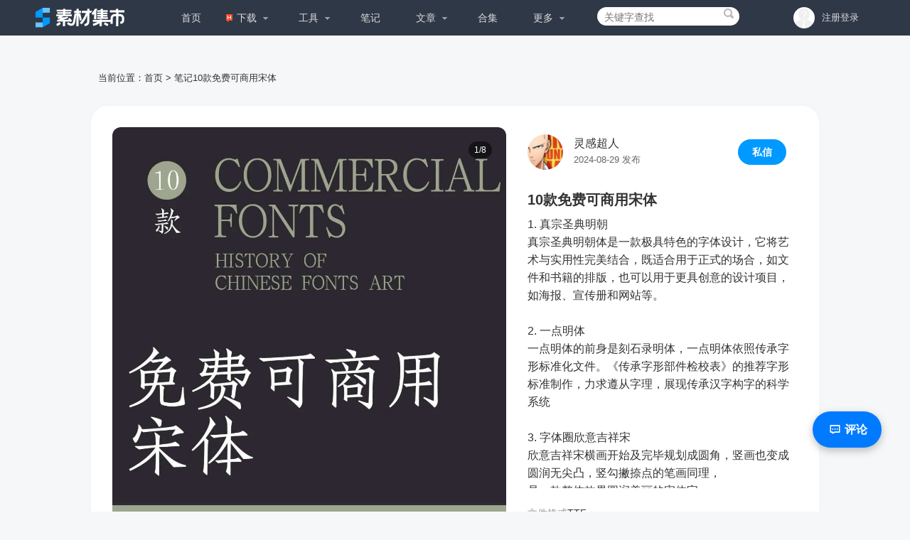

--- FILE ---
content_type: text/html; charset=gbk
request_url: https://www.sucaijishi.com/log-134-157-1.html
body_size: 10091
content:
<!DOCTYPE html>
<html lang="zh-CN">
<head>
<meta http-equiv="Content-Type" content="text/html; charset=gbk" />
<meta http-equiv="X-UA-Compatible" content="IE=edge,chrome=1"/>
<meta name="viewport" content="width=device-width, initial-scale=1.0, minimum-scale=1.0, maximum-scale=1.0, user-scalable=no"/>
<meta http-equiv="Cache-Control" content="no-siteapp" />
<title>10款免费可商用宋体 - 设计笔记 - 素材集市</title>
<meta name="keywords" content="中文字体,字体设计,字体分享,文字排版,排版设计,宋体,商用字体">
<meta name="description" content="真宗圣典明朝体是一款极具特色的字体设计，它将艺术与实用性完美结合，既适合用于正式的场合，如文件和书籍的排版，也可以用于更具创意的设计项目，如海报、宣传册和网站等。">
<link href="https://www.sucaijishi.com/statics/css/layout.css?v5.170" rel="stylesheet" type="text/css" />
<link href="https://www.sucaijishi.com/statics/css/fontello.css?v1.0" rel="stylesheet" type="text/css" />
<link href="https://www.sucaijishi.com/favicon.ico" rel="shortcut icon" type="image/ico" />
<link href="https://www.sucaijishi.com/statics/css/dialog_simp.css" rel="stylesheet" type="text/css" />
<script type="text/javascript" src="https://www.sucaijishi.com/statics/js/jquery.min.js"></script>
<script type="text/javascript" src="https://www.sucaijishi.com/statics/js/jquery.sgallery.js?v1.0"></script>
<script type="text/javascript" src="https://www.sucaijishi.com/statics/js/search_common.js"></script>
<script type="text/javascript" src="https://www.sucaijishi.com/statics/js/jquery.idtabs.js"></script>
<script type="text/javascript" src="https://www.sucaijishi.com/statics/js/posfixed.js"></script>
<script type="text/javascript" src="https://www.sucaijishi.com/statics/js/dialog.js?v1.0"></script>
 </head>
<body>


<div class="head">

<div class="w1180px">
<div class="logo"><a href="https://www.sucaijishi.com/"><img src="https://www.sucaijishi.com/statics/images/logo_2025.png" /></a></div>


<div class="quick">



<div style="position:relative; float:right;" >

<script type="text/javascript">document.write('<iframe src="https://www.sucaijishi.com/index.php?m=member&c=index&a=mini&forward='+encodeURIComponent(location.href)+'&siteid=1" allowTransparency="true"  frameborder="0"  width="190" height="50"  scrolling="no"></iframe>')</script>
</div>


<div class="search">
<span>
<form action="https://www.sucaijishi.com/index.php" method="get" target="_blank" autocomplete="off">
<input type="hidden" name="m" value="search"/>
<input type="hidden" name="c" value="index"/>
<input type="hidden" name="a" value="init"/>
<input type="hidden" name="typeid" value="0" id="typeid"/>
<input type="text" class="stxt"  name="q" id="q" placeholder="关键字查找"/>                
<input type="submit" value="&nbsp;" class="sbut"/>
</form>          
 </span>
 <div class="tooltip">
        <div class="tip-title">搜索热词</div>
        <div class="tip-tag">
<a href="https://www.sucaijishi.com/PS%B1%CA%CB%A2_34_1.html">PS笔刷</a>
<a href="https://www.sucaijishi.com/Procreate%B1%CA%CB%A2_34_1.html">Procreate笔刷</a>
<a href="https://www.sucaijishi.com/AI%B1%CA%CB%A2_34_1.html">AI笔刷</a>
<a href="https://www.sucaijishi.com/%CA%E9%B7%A8%D7%D6%CC%E5_37_1.html">书法字体</a>
<a href="https://www.sucaijishi.com/%CF%F1%CB%D8%D7%D6%CC%E5_37_1.html">像素字体</a>
<a href="https://www.sucaijishi.com/%C6%BB%B9%FB%D7%D6%CC%E5_37_1.html">苹果字体</a>
<a href="https://www.sucaijishi.com/%CC%A9%CE%C4%D7%D6%CC%E5_37_1.html">泰文字体</a>
<a href="https://www.sucaijishi.com/%BF%C6%BB%C3%D7%D6%CC%E5_37_1.html">科幻字体</a>
<a href="https://www.sucaijishi.com/%C8%D5%CE%C4%D7%D6%CC%E5_37_1.html">日本字体</a>
<a href="https://www.sucaijishi.com/%BA%AB%CE%C4%D7%D6%CC%E5_37_1.html">韩文字体</a>
<a href="https://www.sucaijishi.com/%C7%F2%D2%C2%D7%D6%CC%E5_37_1.html">球衣字体</a>
<a href="https://www.sucaijishi.com/%C3%E2%B0%E6%C8%A8%D7%D6%CC%E5_37_1.html">免版权字体</a>
        </div>
        </div>    	
</div>

</div>
<div class="menu">

<map>
<ul id="hnav">
<li><a href="https://www.sucaijishi.com">首页</a></li>
<li class="hnavmore"><a href="https://www.sucaijishi.com/download-75-1.html">下载<span class="yy-icon yy-tup"></span><em style="top: 18px;left: 10px;"></em></a>
<ul class="hbox">
<li><a href="/font-37-1.html">字体下载</a></li>
<li><a href="/brush-34-1.html">笔刷下载</a></li>
<li><a href="/action-35-1.html">动作滤镜</a></li>
<li><a href="/style-36-1.html">图层样式</a></li>
<li><a href="/texture-42-1.html">背景图案</a></li>
<li><a href="/shape-43-1.html">形状素材</a></li>
<li><a href="/icon-9-1.html">图标下载</a></li>
<li><a href="/vector-49-1.html">矢量素材</a></li>
<li><a href="/mobile-48-1.html">APP模板</a></li>
<li><a href="/web-47-1.html">网页模板</a></li>
<li><a href="/mockup-66-1.html">样机模板</a></li>
<li><a href="/videos-76-1.html">视频音效</a></li>
</ul>
</li>
<li class="hnavmore"><a href="/toolkit-128-1.html">工具<span class="yy-icon yy-tup"></span></a>
<ul class="hbox">
<li><a href="/tools_image-130-217-1.html">图片转换</a></li>
<li><a href="/tools_image-130-283-1.html">图片压缩</a></li>
<li><a href="/tools_image-130-284-1.html">图片拼接</a></li>
<li><a href="/tools_image-130-285-1.html">图片缩放</a></li>
<li><a href="/tools_image-130-311-1.html">图片裁剪</a></li>
<li><a href="/tools_image-130-315-1.html">壁纸裁剪</a></li>
<li><a href="/tools_video-132-210-1.html">视频转换</a></li>
<li><a href="/tools_video-132-176-1.html">MP3转换</a></li>
<li><a href="/tools_pdf-133-282-1.html">PDF转JPG</a></li>
<li><a href="/tools_pdf-133-106-1.html">PDF拆分</a></li>
<li><a href="/tools_image-130-341-1.html">拼豆图纸</a></li>
<li><a href="/tools_fonts-129-104-1.html">字体转换</a></li>
</ul>
</li>
<li class="hnavmore"><a href="/log-134-1.html">笔记</a></li>
<li class="hnavmore"><a href="/share-50-1.html">文章<span class="yy-icon yy-tup"></span></a>
<ul class="hbox">
<li><a href="/articles-51-1.html">设计经验</a></li>
<li><a href="/tutorial-52-1.html">教程分享</a></li>
<li><a href="/worth-62-1.html">值得一看</a></li>
<li><a href="/toutiao-73-1.html">广告文案</a></li>
</ul>
</li>
<li class="hnavmore"><a href="/collection-65-1.html">合集</a></li>
<li class="hnavmore"><a href="#">更多<span class="yy-icon yy-tup"></span></a>
<ul class="hbox">
<li><a href="/prompts-93-1.html">AI词库</a></li>
<li><a href="/fontset-90-1.html">原创字库</a></li>
</ul>
</li>
</ul>
        </map>
</div></div>
</div>






<div class="topbar mnav">
<a class="mobile-menu" href="javascript:void(0);"></a>


<div class="sbar">
<a class="mobile-search" href="javascript:void(0);"></a>

<div class="sbox">
<div class="sbox_a">搜索内容</div>
<form action="https://www.sucaijishi.com/index.php" method="get" >
<input type="hidden" name="m" value="search"/>
<input type="hidden" name="c" value="index"/>
<input type="hidden" name="a" value="init"/>
<input type="hidden" name="typeid" value="0" id="typeid"/>
<div class="sbox_b"><input  name="q" type="text" class="stxt" id="q" placeholder="关键字查找"/>  </div>
<div class="sbox_c"> <input type="submit" value="搜索" class="sbut"/></div>    
</form>    

</div>
<div class="sbar-mask"></div>
</div>

<div class="topnav-mask"></div>
<div class="topnav">
<map>
<ul class="nav-site">
<li><a href="https://www.sucaijishi.com"><span>首页</span></a></li>
<li><a href="https://www.sucaijishi.com/download-75-1.html"  ><span>下载</span></a></li>
<li><a href="https://www.sucaijishi.com/toolkit-128-1.html"  ><span>工具</span></a></li>
<li><a href="https://www.sucaijishi.com/log-134-1.html"  class="active" ><span>笔记</span></a></li>
<li><a href="https://www.sucaijishi.com/share-50-1.html"  ><span>文章</span></a></li>
<li><a href="https://www.sucaijishi.com/collection-65-1.html"  ><span>合集</span></a></li>
<li><a href="https://www.sucaijishi.com/fontset-90-1.html"  ><span>字库</span></a></li>
<li><a href="https://www.sucaijishi.com/prompts-93-1.html"  ><span>AI词库</span></a></li>
     <li><a href="https://www.sucaijishi.com/index.php?m=member&c=index&a=login"><span>会员登录</span></a></li>
    </ul>
</map>
</div>
<div class="mlogo"><a href="https://www.sucaijishi.com/"><img src="https://www.sucaijishi.com/statics/images/mlogo_2025.png" /></a></div>

</div>
  
    
        
        
  
      <script>


    
     $(".mobile-search").click(function(){
        $(".sbar").toggleClass("showsbox")
    })
	  $(".sbar-mask").click(function(){
        $(".sbar").removeClass("showsbox")
    })
	 
    $(".mobile-menu").click(function(){
        $(".topbar").toggleClass("showNav")
    })
    $(".topnav-mask").click(function(){
        $(".topbar").removeClass("showNav")
    })
    </script><link href="./statics/assets/css/bootstrap.min-4.3.1.css" rel="stylesheet" type="text/css">      
  	<style rel="stylesheet" type="text/css">
  	
html, body, div, h1, h2, h3, h4, h5, h6, ul, ol, dl, li, dt, dd, p, blockquote, 
pre, form, fieldset, table, th, td { margin: 0px; padding: 0px; }
body,html{ font-family:"PingFang SC","Lantinghei SC","Microsoft YaHei","HanHei SC","Helvetica Neue","Open Sans",Arial,"Hiragino Sans GB","微软雅黑",STHeiti,"WenQuanYi Micro Hei",SimSun,sans-serif; font-size:13px; font-weight:normal;  background:#f5f7f8;  color:#333; }
a, a:visited { transition: all 0.2s ease-out 0s; color:#333; text-decoration: none; }
a:hover, a:active { color:#09F; }
img{ font-size:0px; border:none; }
ul{ list-style:none;}

.wm-box{width: 1084px; margin: 0 auto; padding:30px; margin-top:60px;}
	  
.note-box {
    position: relative;
    border-radius: 24px;
    display: flex;
  background: #fff;
box-shadow: 0px 0px 10px 0px rgb(0 0 0 / 2%);
margin-top: 20px;

}

.item-cont{
  width: 436px;
}
.item-image{
    width: 588px;
    position: sticky;
    display: flex;
    align-items: flex-start;
    justify-content: center;
    border-radius: 12px;
    margin: 30px;
}

.item-image img {
position: relative;
    max-width: 100%;
      border-radius: 12px;
}

.details {
margin: 30px 30px 30px 0;
 position: relative;
}

.details h1 {
    font-size: 20px;
    margin-bottom: 10px;
    font-weight: bold;
}


.description {
    line-height: 1.6;
    font-size: 16px;
    max-height: 384px;
    overflow: auto;
}
.description a{color:#09F;}


.description::-webkit-scrollbar {
    width: 8px;
}


.description::-webkit-scrollbar-track {
    background: #f1f1f1;
    border-radius: 10px;
}


.description::-webkit-scrollbar-thumb {
    background: #888; 
    border-radius: 10px; 
}

.description::-webkit-scrollbar-thumb:hover {
    background: #555; 
}


.designer-info{line-height: 22px;}
.designer {
    display: flex;
    align-items: center;
       margin-top: 40px;
   
}
.mgs-but{right: 4%;
    position: absolute;
    padding: 5px;}
    
.mgs-but a{
    background-color: #09F;
    border-radius: 21px;
    color: #fff;
    padding: 10px 20px;
    font-size: 14px;
    font-weight: bold;
}    
    
.close,.arrow{font-size: 38px;
    width: 48px;
    height: 48px;
    display: flex;
    flex-direction: row;
    align-items: center;
    justify-content: center;
    position: fixed;
    top: 36px;
    right: 34px;
    color: #fff;
    z-index: 10;
    cursor: pointer;
    border-radius: 50%;
    line-height: 48px;
    background-color: rgba(30,32,35,.3);
    opacity: 1;
    font-weight: normal;
    text-shadow: none;
}
.close:hover,.arrow:hover{ color:#000;}
.arrow{left:34px; font-size:22px;}

.designer img {
  width: 50px;
  height: 50px;
  border-radius: 50%;
  margin-right: 15px;
}

.designer-info .name { margin: 0;  font-size: 16px;}

.designer-info .location{ color: #666;font-size: 13px;    margin-top: 3px;
    display: block;}
    
.base-tool {
    display: flex;
   gap: 20px; 
}

.base-tool a{    border-radius: 4px;
    cursor: pointer;
    font-size: 14px;
    margin-top: 20px;
    padding: 11px 20px;
    display: block;
    text-align: center;
    background: #f7f9fa;}
    
      .base-tool div {
            width: calc(50% - 10px); 
            box-sizing: border-box; 
        }

.meta_box a{  cursor: pointer;}
.meta_box{ display:flex; gap: 30px;  padding-top: 20px;}
.meta_box .m-t,.meta_box .c-c{  align-items: center;
    flex-wrap: nowrap;
    font-size: 14px;
    line-height: 30px;
    margin-bottom: 8px;
    white-space: nowrap;
   display: inline;
}
.meta_box .m-t a, .meta_box .c-c a{color: #09f;}
    
.meta_box .m-t{ color:#999;}  
.meta_box .c-c .ws{overflow: hidden; text-overflow: ellipsis; width: 280px; display: block;}

.download_link a{ 
    border-radius: 4px;
    color: rgb(255, 255, 255);
    cursor: pointer;
    font-size: 15px;
    margin-top: 10px;
    padding: 14px 20px;
    display: block;
    text-align: center;
    min-width: 100px;
    background: #09f;
}
.download_link .web{background: #f7f9fa;  color:#09f;}

.download_link a:hover{color:#fff; background:#2d2c2c;}	


.download{  border-top: 1px solid #eee;
    padding-top: 10px;}
    
    

#wpcode{
    position: absolute;
    top: 0;
    left: 0;
    opacity: 0;
    z-index: -10;
}

.carousel-indicators li{background-color:#999;}
.carousel-indicators .active{background-color:#09f;}



.relation_box .masonry{         
column-count: 6;
column-gap: 0;
}
.relation_box{width: 100%;
    margin: 0 auto;
    background: #fff;
    padding: 2%;
}
.relation_title{text-align: center;  font-size: 22px;  padding-bottom: 20px;  font-weight: 700;}

.item .i_box{
margin:3%;
position: relative; 
display: inline-block;
}

.item .tip{position: absolute; top: 10px; right: 10px;}
.item .tip a{ padding: 2px 5px; font-size: 14px; border-radius: 5px;color: #fff; display: inline-block;}
.item .tip .zhun{background: linear-gradient( 90deg,#fa455f,#fa455f);}
.item .tip .yuan{background: linear-gradient( 90deg,#04b85a,#00d968);}

.item img{
display: block;
width: 100%;
height: auto;
border-radius: 10px;
transition: box-shadow 0.3s ease 0s;
}
.item img:hover{ filter: grayscale(50%);}
.item .title{ padding: 10px 0;
    font-size: 15px;
    white-space: nowrap;
    overflow: hidden;
    text-overflow: ellipsis;
    text-align: center;
    position: absolute;
    border-radius: 0 0 10px 10px;   
    bottom: 0;
    left:0;
    width: 100%;
    color: #fff;
    background-color: rgba(0, 0, 0, 0.6);}

.item::after{
position: absolute;
display: block;
top: 10px;
left: 10px; 
}

.design-nav {
  display: flex;
  flex-wrap: wrap;
  gap: 1.33rem;
  margin-bottom: 40px;
}
.dn-item {
 width: calc(25% - 1rem);
  box-sizing: border-box;
  background-color: #fff;
  border-radius: 8px;
 box-shadow: 0 1px 2px rgba(0, 0, 0, 0.1);    transition: box-shadow 0.3s ease 0s;
  overflow: hidden;
border: 1px solid #eee;
}
.dn-item:hover {
box-shadow: 0 10px 30px rgba(0, 0, 0, 0.15);
}
.item-content {
  padding: 1.5rem;
}
.item-header {
  display: flex;
  align-items: center;
     margin-bottom: 12px;
}
.dn-item .thumb {
  width: 50px;
  height: 50px;
  margin-right: 0.8rem;
  border-radius: 30%;
  overflow: hidden;
}
.dn-item .thumb img {
  width: 100%;
  height: 100%;
  object-fit: cover;
}
.dn-item .title {
  font-size: 16px;
  font-weight: bold;
  margin: 0;
  display: -webkit-box;
  -webkit-box-orient: vertical;
  -webkit-line-clamp: 2;
  overflow: hidden;
  text-overflow: ellipsis;
  width: 70%;
}
.dn-item .desc {
    font-size: 12px;
    color: #8f8f8f;
    line-height: 18px;
    height: 36px;
    display: -webkit-box;
    -webkit-line-clamp: 2;
    -webkit-box-orient: vertical;
    overflow: hidden;
}

@media screen and (max-width: 760px) {
.website{ padding-top:85px;}   
 .dn-item {
    width: calc(51% - 1rem);
  }
  
  .item-header{
      display: block;
      text-align: center;
}
.dn-item .title {
margin-top: 10px;
width: auto;
    
}
  .design-nav {
    gap: 1rem;
    padding: 1rem;}
    
.item-content {
    padding: 1rem;
}   

.dn-item .thumb{
    margin: auto;
}

    
.description {
    max-height:inherit;
}    
.wm-box{width:100%; padding:0; margin-top:0;}
.note-box {
    position: relative;
    border-radius: 0;
    display:inherit;
}
.item-cont{width:100%;}
.designer {
    padding: 15px 20px;
    border-bottom: 1px solid #eee;
    margin-top: 0;
    background: #fff;
    width: -webkit-fill-available;
    z-index: 2;
}

.item-image{
    width: 100%;
    border-radius: 0;
    margin: 0;
    
}

.item-image img {
 border-radius: 0;
}

.details {
    margin:0;
    padding: 20px;
}
   
.close,.arrow{ display:none;}
    
    
    .relation_box .masonry{column-count: 2; padding: 5px;}
.relation_box .item em{ font-size:13px;} 
   
}



/* styles.css */
.carousel {
    position: relative;
    margin: auto;
    overflow: hidden;
}



.carousel-inner {
    display: flex;
}

.carousel-item {
    min-width: 100%;
    transition: transform 0.5s ease;
}

.carousel-item img {
    width: 100%;
    display: block;
}

.carousel-control-prev,
.carousel-control-next {
    position: absolute;
    top: 50%;
    transform: translateY(-50%);
    background-color: rgba(0, 0, 0, 0.5);
    color: white;
    padding: 10px;
    cursor: pointer;
    height: 36px;
    width: 36px;
    border-radius: 25px;
    display: none;
}

.item-image:hover .carousel-control-prev,.item-image:hover .carousel-control-next{ display:flex; }

.carousel-control-prev {
    left: 10px;
}

.carousel-control-next {
    right: 10px;
}

 .carousel-item img {
            object-fit: cover;
        }
 .carousel-counter {
            position: absolute;
            top: 20px;
            right: 20px;
            background: rgba(0, 0, 0, 0.5);
            color: white;
    padding: 3px 8px;
    border-radius: 20px;
    z-index: 10;
    font-size: 12px;
            
        }
        
.carousel-indicators{ bottom:20px;}        

  </style>


  <div class="wm-box">
 <div class="website">当前位置：<a href="https://www.sucaijishi.com">首页</a><span> > </span><a href="https://www.sucaijishi.com/log-134-1.html">笔记</a><i class="fa-solid fa-chevron-right text-xs"></i>10款免费可商用宋体</div>
  <div class="note-box">
    <div class="item-image">
<div id="carouselExampleIndicators" class="carousel slide">
                        <div class="carousel-counter">
        <span id="current-slide">1</span>/<span id="total-slides">0</span>
    </div>
    <ol class="carousel-indicators">
                            <li data-target="#carouselExampleIndicators" data-slide-to="0" class="active"></li>
                                <li data-target="#carouselExampleIndicators" data-slide-to="1" class=""></li>
                                <li data-target="#carouselExampleIndicators" data-slide-to="2" class=""></li>
                                <li data-target="#carouselExampleIndicators" data-slide-to="3" class=""></li>
                                <li data-target="#carouselExampleIndicators" data-slide-to="4" class=""></li>
                                <li data-target="#carouselExampleIndicators" data-slide-to="5" class=""></li>
                                <li data-target="#carouselExampleIndicators" data-slide-to="6" class=""></li>
                                <li data-target="#carouselExampleIndicators" data-slide-to="7" class=""></li>
                        </ol>
        <div class="carousel-inner">
                            <div class="carousel-item active">
                <img src="https://img.sucaijishi.com/uploadfile/2024/0724/20240724100107268.jpg?imageMogr2/format/jpg/blur/1x0/quality/60" alt="10款可商用宋体 (1)"/>
            </div>
                                <div class="carousel-item ">
                <img src="https://img.sucaijishi.com/uploadfile/2024/0724/20240724100107489.jpg?imageMogr2/format/jpg/blur/1x0/quality/60" alt="10款可商用宋体 (2)"/>
            </div>
                                <div class="carousel-item ">
                <img src="https://img.sucaijishi.com/uploadfile/2024/0724/20240724100107920.jpg?imageMogr2/format/jpg/blur/1x0/quality/60" alt="10款可商用宋体 (3)"/>
            </div>
                                <div class="carousel-item ">
                <img src="https://img.sucaijishi.com/uploadfile/2024/0724/20240724100108464.jpg?imageMogr2/format/jpg/blur/1x0/quality/60" alt="10款可商用宋体 (4)"/>
            </div>
                                <div class="carousel-item ">
                <img src="https://img.sucaijishi.com/uploadfile/2024/0724/20240724100108412.jpg?imageMogr2/format/jpg/blur/1x0/quality/60" alt="10款可商用宋体 (5)"/>
            </div>
                                <div class="carousel-item ">
                <img src="https://img.sucaijishi.com/uploadfile/2024/0724/20240724100108393.jpg?imageMogr2/format/jpg/blur/1x0/quality/60" alt="10款可商用宋体 (6)"/>
            </div>
                                <div class="carousel-item ">
                <img src="https://img.sucaijishi.com/uploadfile/2024/0724/20240724100109801.jpg?imageMogr2/format/jpg/blur/1x0/quality/60" alt="10款可商用宋体 (7)"/>
            </div>
                                <div class="carousel-item ">
                <img src="https://img.sucaijishi.com/uploadfile/2024/0724/20240724100109642.jpg?imageMogr2/format/jpg/blur/1x0/quality/60" alt="10款可商用宋体 (8)"/>
            </div>
                        </div>
        <a class="carousel-control-prev" href="#carouselExampleIndicators" role="button" data-slide="prev">
        <span class="carousel-control-prev-icon" aria-hidden="true"></span>
        <span class="sr-only">Previous</span>
    </a>
    <a class="carousel-control-next" href="#carouselExampleIndicators" role="button" data-slide="next">
        <span class="carousel-control-next-icon" aria-hidden="true"></span>
        <span class="sr-only">Next</span>
    </a>
            </div>
            
    </div>
    <div class="item-cont">  
        <div class="designer">
         <a href="https://www.sucaijishi.com/index.php?m=member&c=space&uid=19432">
<img src="uploadfile/avatar/2025/09/01/19432_1756657177.jpg" alt="灵感超人" onerror="this.src='statics/images/member/nophoto.gif'"/></a> 
            <div class="designer-info">
              <h3 class="name"><a href="https://www.sucaijishi.com/index.php?m=member&c=space&uid=19432">灵感超人</a> </h3>
              <span class="location">2024-08-29 发布</span>
            </div>
            
            <div class="mgs-but"><a href="https://www.sucaijishi.com/index.php?m=message&c=index&a=send&user=灵感超人&nickname=" target="_top">私信</a></div>
          </div>     
          <div class="details">
      <h1>10款免费可商用宋体</h1>
      <div class="description"><p>1. 真宗圣典明朝</p><p>真宗圣典明朝体是一款极具特色的字体设计，它将艺术与实用性完美结合，既适合用于正式的场合，如文件和书籍的排版，也可以用于更具创意的设计项目，如海报、宣传册和网站等。</p><p><br/></p><p>2. 一点明体</p><p>一点明体的前身是刻石录明体，一点明体依照传承字形标准化文件。《传承字形部件检校表》的推荐字形标准制作，力求遵从字理，展现传承汉字构字的科学系统</p><p><br/></p><p>3. 字体圈欣意吉祥宋</p><p>欣意吉祥宋横画开始及完毕规划成圆角，竖画也变成圆润无尖凸，竖勾撇捺点的笔画同理，</p><p>是一款整体效果圆润美丽的宋体字。</p><p><br/></p><p>4. 思源宋体</p><p>思源宋体是 Google 联合 [6] Adobe 发布的泛 CJK 字体，它是对应于思源黑体的宋体字体。思源宋体与思源黑体这两种字体是为了响应统一设计的需求，以服务于东亚 15 亿人口。</p><p><br/></p><p>5. B2HanaB花园宋体</p><p><br/></p><p>6. 京華老宋体</p><p>桃形点、鹅头勾和三角字肩，极具老宋体风味，较之如今最常使用之宋二体更加厚重圆润，基本还原六七十年代左右的印刷风貌。</p><p><br/></p><p>7. 狮尾四季春</p><p>狮尾四季春是基于思源宋体改造，看上去会更加简明现代化，版面效果清新轻快。缺点是比较轻，横笔明显极细。和思源宋体一样，狮尾四季春支持简体中文、繁体中文、韩文与日文，并且支持6个字重</p><p><br/></p><p>8. 飞花宋体</p><p>9. 台湾全字库正宋体</p><p>10. 朱雀仿宋</p><p><br/></p><p><br/></p><p><br/></p>  <div class="special-tag">
       <a target="_blank"  href="https://www.sucaijishi.com/%D6%D0%CE%C4%D7%D6%CC%E5_134_1.html">#中文字体</a> <a target="_blank"  href="https://www.sucaijishi.com/%D7%D6%CC%E5%C9%E8%BC%C6_134_1.html">#字体设计</a> <a target="_blank"  href="https://www.sucaijishi.com/%D7%D6%CC%E5%B7%D6%CF%ED_134_1.html">#字体分享</a> <a target="_blank"  href="https://www.sucaijishi.com/%CE%C4%D7%D6%C5%C5%B0%E6_134_1.html">#文字排版</a> <a target="_blank"  href="https://www.sucaijishi.com/%C5%C5%B0%E6%C9%E8%BC%C6_134_1.html">#排版设计</a> <a target="_blank"  href="https://www.sucaijishi.com/%CB%CE%CC%E5_134_1.html">#宋体</a> <a target="_blank"  href="https://www.sucaijishi.com/%C9%CC%D3%C3%D7%D6%CC%E5_134_1.html">#商用字体</a></div> </div>  
      <div class="meta_box">
          
<div class="m-t">
<div>文件格式</div>
<div>所需积分</div>
</div>

<div class="c-c">
<div>TTF </div>
<div>50<a href="https://www.sucaijishi.com/index.php?m=pay&c=deposit&a=pay" target="_blank" >（购买积分）</a>
</div>

</div>

</div>
      
        <div class="download"> 
<div class="download_link">
    <a href='https://www.sucaijishi.com/index.php?m=content&c=down&a_k=cb8cPW_MVKcNnaiUXjPiphshnNdCDIw95pGsEh39zDpAHG-VJx27DhbRTSAmCv2fgtKd_SUW2mVWirVZaNzvqiarUVG4x5F0Ol3LXyrZcdbgiN2rHiXLnUzq2NJK44Tts6PxXNlIUpmepY36oJMCRLnn2fWyomt4T4Z01O0' target='_blank'>百度网盘</a>	
        </div>


  
  </div>
 
  <div class="base-tool">
        <div id="collect"><a href="javascript:;" onclick="add_favorite('10款免费可商用宋体','https://img.sucaijishi.com/uploadfile/2024/0724/20240724100107268.jpg','https://www.sucaijishi.com/log-134-1.html','笔记');"><span>收藏</span></a></div>
        <div><a href="javascript:void(0);" onclick="digg(157,1,23)"><span id="like">0</span>人喜欢</a></div>
      
      </div>
      





    </div>
    </div>
  </div>
</div>
</div>



<div class="relation_box">
         <div class="relation_title">猜你还会喜欢</div>



<div class="masonry">
     
<div class="item">
    <div class="i_box">
<a href="https://www.sucaijishi.com/log-134-100-1.html"><img src="https://img.sucaijishi.com/uploadfile/2024/0611/20240611023618379.jpg?imageMogr2/format/jpg/blur/1x0/quality/60" alt="拆解书法类字体设计教程" title="拆解书法类字体设计教程" /></a>
    </div>    
</div>
 
<div class="item">
    <div class="i_box">
<a href="https://www.sucaijishi.com/log-134-115-1.html"><img src="https://img.sucaijishi.com/uploadfile/2024/0620/20240620020847358.jpg?imageMogr2/format/jpg/blur/1x0/quality/60" alt="10款商业标题字体（免费可商用）" title="10款商业标题字体（免费可商用）" /></a>
    </div>    
</div>
 
<div class="item">
    <div class="i_box">
<a href="https://www.sucaijishi.com/log-134-117-1.html"><img src="https://img.sucaijishi.com/uploadfile/2024/0621/20240621113800839.jpg?imageMogr2/format/jpg/blur/1x0/quality/60" alt="9款超级适合当标题的中文字体" title="9款超级适合当标题的中文字体" /></a>
    </div>    
</div>
 
<div class="item">
    <div class="i_box">
<a href="https://www.sucaijishi.com/log-134-119-1.html"><img src="https://img.sucaijishi.com/uploadfile/2024/0624/20240624111656972.jpg?imageMogr2/format/jpg/blur/1x0/quality/60" alt="10款可商用打字机字体" title="10款可商用打字机字体" /></a>
    </div>    
</div>
 
<div class="item">
    <div class="i_box">
<a href="https://www.sucaijishi.com/log-134-130-1.html"><img src="https://img.sucaijishi.com/uploadfile/2024/0701/20240701024556258.jpg?imageMogr2/format/jpg/blur/1x0/quality/60" alt="6款免费商用像素字体" title="6款免费商用像素字体" /></a>
    </div>    
</div>
 
<div class="item">
    <div class="i_box">
<a href="https://www.sucaijishi.com/log-134-135-1.html"><img src="https://img.sucaijishi.com/uploadfile/2024/0704/20240704055124969.jpg?imageMogr2/format/jpg/blur/1x0/quality/60" alt="免费可商用小众个性手写字体" title="免费可商用小众个性手写字体" /></a>
    </div>    
</div>
 
<div class="item">
    <div class="i_box">
<a href="https://www.sucaijishi.com/log-134-139-1.html"><img src="https://img.sucaijishi.com/uploadfile/2024/0706/20240706033655136.jpg?imageMogr2/format/jpg/blur/1x0/quality/60" alt="10款免费可商用古风字体" title="10款免费可商用古风字体" /></a>
    </div>    
</div>
 
<div class="item">
    <div class="i_box">
<a href="https://www.sucaijishi.com/log-134-147-1.html"><img src="https://img.sucaijishi.com/uploadfile/2024/0714/20240714121319707.jpg?imageMogr2/format/jpg/blur/1x0/quality/60" alt="8款可免费商用宋体推荐" title="8款可免费商用宋体推荐" /></a>
    </div>    
</div>
 
<div class="item">
    <div class="i_box">
<a href="https://www.sucaijishi.com/log-134-148-1.html"><img src="https://img.sucaijishi.com/uploadfile/2024/0714/20240714121719323.jpg?imageMogr2/format/jpg/blur/1x0/quality/60" alt="8款科技感免费商用字体" title="8款科技感免费商用字体" /></a>
    </div>    
</div>
 
<div class="item">
    <div class="i_box">
<a href="https://www.sucaijishi.com/log-134-155-1.html"><img src="https://img.sucaijishi.com/uploadfile/2024/0723/20240723104228280.jpg?imageMogr2/format/jpg/blur/1x0/quality/60" alt="宝藏黑体字体合集（免费商用）" title="宝藏黑体字体合集（免费商用）" /></a>
    </div>    
</div>
 
<div class="item">
    <div class="i_box">
<a href="https://www.sucaijishi.com/log-134-164-1.html"><img src="https://img.sucaijishi.com/uploadfile/2024/0802/20240802105005191.jpg?imageMogr2/format/jpg/blur/1x0/quality/60" alt="宝藏复古招牌字体" title="宝藏复古招牌字体" /></a>
    </div>    
</div>
 
<div class="item">
    <div class="i_box">
<a href="https://www.sucaijishi.com/log-134-170-1.html"><img src="https://img.sucaijishi.com/uploadfile/2024/0807/20240807020441578.jpg?imageMogr2/format/jpg/blur/1x0/quality/60" alt="MiSans Global 字体设计解析" title="MiSans Global 字体设计解析" /></a>
    </div>    
</div>
 
<div class="item">
    <div class="i_box">
<a href="https://www.sucaijishi.com/log-134-198-1.html"><img src="https://img.sucaijishi.com/uploadfile/2024/0907/20240907105621778.jpg?imageMogr2/format/jpg/blur/1x0/quality/60" alt="寒蝉活字系列" title="寒蝉活字系列" /></a>
    </div>    
</div>
 
<div class="item">
    <div class="i_box">
<a href="https://www.sucaijishi.com/log-134-201-1.html"><img src="https://img.sucaijishi.com/uploadfile/2024/0912/20240912121151695.jpg?imageMogr2/format/jpg/blur/1x0/quality/60" alt="10款高级感可商用字体" title="10款高级感可商用字体" /></a>
    </div>    
</div>
 
<div class="item">
    <div class="i_box">
<a href="https://www.sucaijishi.com/log-134-206-1.html"><img src="https://img.sucaijishi.com/uploadfile/2024/0922/20240922111442706.jpg?imageMogr2/format/jpg/blur/1x0/quality/60" alt="免费商用! 10款经典宋体中文字体" title="免费商用! 10款经典宋体中文字体" /></a>
    </div>    
</div>
 
<div class="item">
    <div class="i_box">
<a href="https://www.sucaijishi.com/log-134-207-1.html"><img src="https://img.sucaijishi.com/uploadfile/2024/0923/20240923121042692.jpg?imageMogr2/format/jpg/blur/1x0/quality/60" alt="设计师私藏！10款精选可商用黑体" title="设计师私藏！10款精选可商用黑体" /></a>
    </div>    
</div>
 
<div class="item">
    <div class="i_box">
<a href="https://www.sucaijishi.com/log-134-213-1.html"><img src="https://img.sucaijishi.com/uploadfile/2024/1015/20241015115531644.jpg?imageMogr2/format/jpg/blur/1x0/quality/60" alt="免费商用！10款打字机中文铅印字体" title="免费商用！10款打字机中文铅印字体" /></a>
    </div>    
</div>
 
<div class="item">
    <div class="i_box">
<a href="https://www.sucaijishi.com/log-134-237-1.html"><img src="https://img.sucaijishi.com/uploadfile/2024/1124/20241124102809360.jpg?imageMogr2/format/jpg/blur/1x0/quality/60" alt="设计宝藏像素字！" title="设计宝藏像素字！" /></a>
    </div>    
</div>
</div>
</div>




  <script>
  
document.addEventListener('DOMContentLoaded', function() {
    var totalSlides = document.querySelectorAll('.carousel-item').length;
    document.getElementById('total-slides').innerText = totalSlides;

    $('#carouselExampleIndicators').on('slid.bs.carousel', function () {
        var currentIndex = $('div.active').index() + 1;
        document.getElementById('current-slide').innerText = currentIndex;
    });

   
    $('#carouselExampleIndicators').carousel({
        interval: false,
        pause: true, 
        wrap: false  
    });

   
    $('#carouselExampleIndicators').on('wheel', function(e) {
        e.preventDefault(); 
        if (e.originalEvent.deltaY < 0) {
            $(this).carousel('prev');
        } else {
            $(this).carousel('next');
        }
    });
});
        
document.addEventListener('click', function(event) {
  if (event.target.closest('.arrow')) {
    window.location.href = 'https://www.sucaijishi.com/log-134-1.html'; 
  } 
  else if (event.target.closest('.close')) {
    history.back(); 
  } 
});

  </script>
  
  <script type="text/javascript">

				function add_favorite(title,thumb,curl,catname) {
		$.getJSON('https://www.sucaijishi.com/api.php?op=add_favorite&title='+encodeURIComponent(title)+'&thumb='+encodeURIComponent(thumb)+'&curl='+encodeURIComponent(curl)+'&catname='+encodeURIComponent(catname)+'&url='+encodeURIComponent(location.href)+'&'+Math.random()+'&callback=?', function(data){
			if(data.status==1)	{
				$("#collect").html('<a href="https://www.sucaijishi.com/index.php?m=member&c=index&a=favorite"><span>已收藏</span></a>');
				alert('收藏成功');
			} else {
				alert('请登录');
			}
		});
	}





$(function(){
	$('.fixed_box').posfixed({
		distance : 140,
		pos : 'top',
		type : 'while',
		hide : false
	});

	
});


</script>
<script type='text/javascript' src='./statics/assets/js/popper.min.js' id='popper-js'></script>
<script type='text/javascript' src='./statics/assets/js/bootstrap.min-4.3.1.js' id='bootstrap-js'></script>
<script language="JavaScript" src="https://www.sucaijishi.com/api.php?op=count&id=157&modelid=23"></script>
<script type="text/javascript" src="https://www.sucaijishi.com/statics/js/digg.js"></script> 


    <div class="comment-icon-wrapper">
        <a href="javascript:;" id="openCommentPopup" class="comment-icon">
          <i class="icon-comment"></i> 评论 <span id="commentCount"></span>
        </a>
    </div>


    <div id="commentPopup" class="comment-popup">
        <div class="comment-popup-content">
            <div class="comment-popup-header">
           
                <h3>评论详情</h3> 
                <span class="close-popup" id="closeCommentPopup">&times;</span>
            </div>
            <div class="comment-popup-body">
                <iframe id="commentIframe" src="" frameborder="0" scrolling="auto"></iframe>
            </div>
        </div>
    </div>

    <script>
        document.addEventListener('DOMContentLoaded', function() {
     
            const COMMENT_URL = 'https://www.sucaijishi.com/index.php?m=comment&c=index&a=init&commentid=content_134-157-1&iframe=1'; 

            // --- 元素获取 ---
            const els = {
                openBtn: document.getElementById('openCommentPopup'),
                closeBtn: document.getElementById('closeCommentPopup'),
                popup: document.getElementById('commentPopup'),
                iframe: document.getElementById('commentIframe'),
                commentCount: document.getElementById('commentCount')
            };

            // 检查必要元素是否存在，避免报错
            if (!els.openBtn || !els.popup || !els.iframe) {
                console.error('评论弹窗组件：缺少必要的 HTML 元素 ID');
                return;
            }

            /**
             * 打开弹窗
             */
            function openPopup() {
                els.popup.style.display = 'flex';
                // 强制重绘以触发 transition 动画
                requestAnimationFrame(() => {
                    els.popup.classList.add('active');
                });

                // 设置 iframe src
                // 如果 src 已经是一样的，为了强制刷新，可以在 URL 后加时间戳
                // 但通常重新赋值 src 就足够触发刷新了
                if (els.iframe.src !== COMMENT_URL) {
                    els.iframe.src = COMMENT_URL;
                } else {
                    els.iframe.contentWindow.location.reload();
                }
            }

            /**
             * 关闭弹窗
             */
            function closePopup() {
                els.popup.classList.remove('active');
                
                // 等待动画结束后隐藏
                setTimeout(() => {
                    els.popup.style.display = 'none';
                    // 可选：关闭时清空 src 以停止后台资源占用，如果不需要保留状态的话
                    // els.iframe.src = ''; 
                }, 300); // 对应 CSS transition 时间
            }

            // --- 事件监听 ---

            // 1. 打开
            els.openBtn.addEventListener('click', (e) => {
                e.preventDefault();
                openPopup();
            });

            // 2. 关闭 (点击 X 按钮)
            els.closeBtn.addEventListener('click', closePopup);

            // 3. 关闭 (点击遮罩层背景)
            els.popup.addEventListener('click', (e) => {
                if (e.target === els.popup) {
                    closePopup();
                }
            });

            // --- 全局工具挂载 ---
            
            /**
             * 自定义消息提示框 (替代 alert)
             * @param {string} message 提示内容
             */
            window.showMessageBox = function(message) {
                // 创建容器
                const msgBox = document.createElement('div');
                msgBox.className = 'custom-message-box';
                
                // 填充内容
                msgBox.innerHTML = `
                    <div class="message-content">
                        <p>${message}</p>
                        <button class="message-ok-btn">确定</button>
                    </div>
                `;

                // 绑定关闭事件
                const closeMsg = () => {
                    // 添加淡出效果（如果需要更复杂动画）
                    msgBox.style.opacity = '0';
                    setTimeout(() => document.body.removeChild(msgBox), 200);
                };

                const okBtn = msgBox.querySelector('.message-ok-btn');
                okBtn.addEventListener('click', closeMsg);

                // 点击背景关闭
                msgBox.addEventListener('click', (e) => {
                    if(e.target === msgBox) closeMsg();
                });

                document.body.appendChild(msgBox);
            };
        });
    </script>
  
</body>
</html>




--- FILE ---
content_type: text/html; charset=gbk
request_url: https://www.sucaijishi.com/api.php?op=count&id=157&modelid=23
body_size: 1
content:
$('#todaydowns').html('1');$('#weekdowns').html('17');$('#monthdowns').html('30');$('#hits').html('803');

--- FILE ---
content_type: text/html; charset=gbk
request_url: https://www.sucaijishi.com/index.php?m=member&c=checklogin&a=init&jsoncallback=jQuery18004744709455540934_1768640748356&_=1768640748515
body_size: -15
content:
jQuery18004744709455540934_1768640748356(0)

--- FILE ---
content_type: text/html; charset=gbk
request_url: https://www.sucaijishi.com/index.php?m=member&c=index&a=mini&forward=https%3A%2F%2Fwww.sucaijishi.com%2Flog-134-157-1.html&siteid=1
body_size: 239
content:
<link href="https://www.sucaijishi.com/statics/css/member.css?v5.170" rel="stylesheet" type="text/css" />

<body style="background-color:transparent">





<div class="userpanel"><a href="https://www.sucaijishi.com/index.php?m=member&c=index&a=login&forward=https%3A%2F%2Fwww.sucaijishi.com%2Flog-134-157-1.html&siteid=1" class="username" target="_top"><img src="https://www.sucaijishi.com/statics/images/member/nophoto.gif"  width="30px"/>注册登录</a></div>
</body>

--- FILE ---
content_type: text/css
request_url: https://www.sucaijishi.com/statics/css/layout.css?v5.170
body_size: 28474
content:
@charset "gb2312";
html, body, div, h1, h2, h3, h4, h5, h6, ul, ol, dl, li, dt, dd, p, blockquote, 
pre, form, fieldset, table, th, td { margin: 0px; padding: 0px; }
body,html{ font-family:"PingFang SC","Lantinghei SC","Microsoft YaHei","HanHei SC","Helvetica Neue","Open Sans",Arial,"Hiragino Sans GB","微软雅黑",STHeiti,"WenQuanYi Micro Hei",SimSun,sans-serif; font-size:13px; font-weight:normal;  background:#f9f9f9;  color:#333; }
a, a:visited { transition: all 0.2s ease-out 0s; color:#333; text-decoration: none; }
a:hover, a:active { color:#09F; }
img{ font-size:0px; border:none; }
ul{ list-style:none;}

.w880px{width: 880px; margin: 0 auto;}
.w1180px{ width:1180px; margin:0 auto;}
.clearfloat {clear:both;height:0px;font-size:1px;line-height: 0px;}
.space_h{clear:both; height:10px; font-size:1px;line-height: 10px;}
.gg300x250{ padding:20px 0px;}
.gg1180{overflow:hidden;text-align:center; padding-top:20px;}
.gg_wap{display:none;}
.fleft{ float:left;}
.fright{ float:right;}
.mr10{ margin-right:10px;}
.pb20{padding-bottom:20px;}
.pb30{padding-bottom:30px;}
.pt20{ padding-top:20px;}
.pt30{ padding-top:30px;}
.pt40{ padding-top:40px;}
.pt50{ padding-top:50px;}
.pt60{ padding-top:60px;}
.pt70{ padding-top:70px;}
.pt130{ padding-top:130px;}
.pt150{ padding-top:150px;}
.br5 img{border-radius: 5px;}
.br5 a:hover img{  -webkit-filter: grayscale(20%);  filter: grayscale(20%);}
.b0_1180x90 img{border-radius: 3px; height: 90px; margin-bottom: 15px; }
.b0_1180x90 img:hover{  -webkit-filter: grayscale(20%);  filter: grayscale(20%);}
.line{ background:#e5e5e5; border-bottom:1px solid #fff; height:1px; clear:both;} 
.hidden{ display:none;}
.th3{  border-bottom: 1px solid #09F;  display: inline-block;  font-size: 16px; margin-right: 60px;  padding: 0 5px;}
.more{ float:right; width:50px; text-align:right; }
.allt{ border-bottom: 1px solid #E5E5E5;  height: 35px; line-height: 35px;}
.a_content a.show_but,a.show_but{margin: 10px auto; background:#09F; color:#fff; display:block; height:40px; width:150px;  border-radius: 3px; text-align:center; line-height:40px; font-size:14px; font-weight:bold;}
.a_content .show_but:hover,.show_but:hover{ background:#007acc; text-decoration:none;}
.column-6{column-count: 6 !important;}
.txt-c{text-align:center;}
.c2_280x154 {margin-left: -19px; display: flex; margin-bottom: 20px;}
.c2_280x154 li{ margin-left: 19px;}
.c2_280x154 img{border-radius: 10px;}
.c2_280x154 img:hover{  -webkit-filter: grayscale(20%);  filter: grayscale(20%);}

.li_icon li{line-height:29px; height:29px; overflow:hidden; background:url(../images/li_icon.gif) 4px 13px no-repeat; text-indent:15px;}
.top_icon{ background:url(../images/top_icon.gif) left 6px no-repeat; }
.top_icon li{line-height:29px; height:29px; overflow:hidden; text-indent:28px;}

.code{ width:16px; height:16px; display:inline-block; position:relative; cursor:pointer; background: url(../images/code_icon.png) no-repeat;}
.code span{ display:none;}
.code:hover span{ display:block; position:absolute; top:-70px; left:15px; z-index:999; }

.head .search{ width:200px; float:right;position:relative; padding-top:10px;}
.head .search span{ background:#fff; height:26px; border-radius: 60px; line-height:26px; display:block; width:200px; padding:0 0 2px 8px; *padding:2px 0 0 5px; }
.head .search .stxt{ outline: 0px; background:none;border:none;width:165px;}
.head .search .sbut{ background: url(../images/search_icon.gif) 0px 2px no-repeat; border:none; cursor:pointer; width:15px;}
.head .search .sbut:hover{background: url(../images/search_icon.gif) 0px -34px no-repeat;}

.head .search:hover .choose { display: block;}
.head .search .choose dt{ font-size:12px; padding-bottom:5px;color:#999;}
.head .search .choose { background:#fff; border:2px solid #2F3847;border-radius: 3px;  position: absolute; left: 0px;  top:38px; line-height:20px; width: 260px; font-size:12px; padding: 10px; display: none; }
.head .search .select dd{ height:32px; }
.head .search .select label {  cursor:pointer;  }
.head .search .select label:hover{ color:#09F; }
.head .search .select li{ float:left; }
.head .search  .hotso{ clear:both; }
.head .search  .hotso a{display: inline-block; margin-top:5px;  border-radius: 3px;  border: 1px solid #ccc;  padding:0px 5px; height:22px; line-height:22px; margin-right:5px; }
.head .search  .hotso a:hover{border: 1px solid #09F;}

.head .search .tooltip {
        position: absolute;
        display: none;  
        padding: 20px;
        border-radius: 8px; 
        z-index: 999;
        background:#fff;  
        left: 0;
        top:38px;
        box-shadow: 0 8px 32px 2px #00000014, 0 0 1px #0003;
        width:300px;
      }
      
.head .search:hover .tooltip {
        display: block;
      }
.head .search .tooltip .tip-title{ font-size: 14px; color: #999;}
.head .search .tooltip .tip-tag {padding:10px 0;}
.head .search .tooltip .tip-tag a{    display: inline-block;
          font-size: 14px;
          padding: 5px 8px;
          vertical-align: middle;
          margin-bottom: 8px;
          margin-top: 3px;
          border-radius: 8px;
          background: #f3f3f3;
          margin-right: 5px;
          line-height: 20px;
      }
.head .search .tooltip .tip-tag a:hover {   
          color: #09F;
         }
      


.special-word{ padding: 15px 4.5%;}
.special-word h4{    font-size: 16px;    color: #888;    font-weight: normal;    margin-bottom: 16px;}
.special-word a{ display: inline-block;  padding: 0 16px; background: #f3f3f3; margin: 0 5px 10px 0;  line-height:2.8;  color: #3498db;border-radius: 3px; font-size: 13px;}
.special-word a:hover{color:#555; }


.review_tip{font-size: 16px;    color: #888;    text-align: center;    padding: 20px;    border-top: 1px solid #f3f3f3;    border-bottom: 1px solid #f3f3f3;    margin: 15px 4.5%;} 
.review_tip a{    padding: 1px 4px;    border: 1px solid #09f;    color: #09f;    border-radius: 3px;    margin-left: 5px;    font-size: 14px;}
.review_tip .m_qq{ display: none;}

/*新增*/

.head{ background:#2F3847; font-size:14px; position: fixed; left: 0;  position: fixed;  top: 0;  width: 100%;  z-index: 6; height: 50px;}
.head .logo img{ width:136px; float:left;padding-top:10px; }
.head .quick{float:right;  width:400px;}
.head .quick .search, .head .quick .login_link{display:inline-block; vertical-align: middle;}
.head .quick .login_link{ margin-right:20px; }
.pc_tip{display:none;}
.mnav{ display:none;}

.tag_title{padding: 20px;line-height: 36px; background: #fff; margin: 20px 0;  border-radius: 5px; box-shadow: 0 1px 2px rgb(0 0 0 / 10%);}
.tag_title h2{font-size: 30px;}
.tag_title p{ font-size: 14px; color: #999;}

/*新增*/

/*快捷导航*/
.fastnav_box{ position: absolute; display: none;width:270px; padding:20px;top: 50px;right: 0; background:#fff; border-radius: 3px; box-shadow: 0 0 60px rgba(34,34,34,0.25);}
.fastnav,.fastnav_link{position: absolute; width: 120px; cursor: pointer;right: 0; height:50px;  display: block; }
.fastnav:hover .fastnav_box{ display: block; }
.fastnav_a li a>i{color:#09f;margin-right:2px; font-size:24px;}
.fastnav_a li{ display:inline-block; *float:left; *width:86px; text-align:center; font-size:14px; }
.fastnav_a li a{ display:block; padding:10px 15px; margin-bottom:5px; border-radius: 3px;}
.fastnav_a li a:hover{ background:#09f; color:#fff;}
.fastnav_a li a:hover>i{ color:#fff;}
.fastnav_a li span{ display:block; margin-top:3px;}
.fastnav_a { *display:inline-block;}
.fastnav_b{padding: 15px 0; border-top: 1px solid #eee;margin-top:10px; }

/*快捷导航 end*/

/*二级菜单*/
.subbar{ position:relative;}
.subnav{  background-color: #FFF;    box-shadow: 0 1px 2px rgba(0, 0, 0, 0.1); z-index:3;    height: 40px;    padding: 10px 0;  position: fixed; left: 0;  position: fixed;  top:50px;  width: 100%;  }
.subbar h2{color: #999999;  font-size: 20px;font-weight: normal;   height: 50px;   line-height: 40px;   overflow: hidden;   width: 75px;}
.subbar ul, .subbar ol {   height: 40px;   margin-right: 20px;   }
.subbar li {margin-right:10px; font-size: 13px;}
.subbar h2, .subbar ul, .subbar ol, .subbar li, .subbar li a { float: left;}
.subbar li a {color: #535353; display: block;   height: 38px; line-height: 39px; overflow: hidden; padding: 0 20px;  position: relative;}
.subbar li a.hover,.subbar li a:hover{background-color:#F2F2F2;border-radius: 3px; box-shadow: 0 1px 1px rgba(0, 0, 0, 0.11) inset; transition: background-color 0.3s ease 0s;}
/*二级菜单*/

.subtag{ margin-bottom: 20px; margin-top: -10px; font-size:14px;}
.subtag .tn{color: #999;}
.subtag a{margin-right:6px; transition: box-shadow 0.3s ease 0s; padding:6px;    display: inline-block;   margin-bottom: 5px; }
.subtag a:hover{background: #fff;  border-radius:3px; box-shadow: 0 1px 5px rgba(0, 0, 0, 0.15);}

/*菜单*/
.yy-icon { display: inline-block; overflow: hidden;  background:url(../images/yy-icon.png) no-repeat; }
.yy-view { width: 18px; height: 20px; background-position: -281px -252px; }
.yy-time { width: 20px; height: 20px; background-position: -143px -252px; }
.yy-comment { width: 16px; height: 20px; background-position: -142px -322px; }
.yy-down { width: 16px; height: 20px; background-position: -85px -69px; }
.yy-tup { width: 9px; height: 4px; background-position: -185px -717px; }
.yy-gt { width: 40px; height: 40px; background-position: -90px -100px; }

.head .menu{ margin-left:160px; margin-right:250px;}
.head .menu li.hover a{ background:#445268;  color:#fff;  }

#hnav { width: auto; height: 50px; float: left; margin-left: 20px; }
#hnav li { width: auto; height: 50px; float: left; }
#hnav li a { padding: 0px 25px;  line-height: 50px; display: block; color:#ddd; font-size: 14px; transition: background-color 0.3s ease 0s; }
#hnav li a:hover { background-color:#3e495d; color: rgb(255, 255, 255); }
#hnav li.hnavmore{ position: relative;  }
#hnav li.hnavmore .yy-tup { transition: transform 0.3s ease 0s; }
#hnav li.hnavmore a span { left: 8px; top: -2px; position: relative; }
#hnav li.hnavmore ul { position: absolute; height: auto; +width:100px; background:#384254; display: none; }
#hnav li.hnavmore li { height: 34px; float: left; width: 100%; }
#hnav li.hnavmore li a { height: 32px; line-height: 32px; font-size: 13px; padding: 0px; text-align: center; }
#hnav li.hnavmore:hover span { transform: rotate(180deg); }
#hnav li.hnavmore:hover a { background-color:#384254; }
#hnav li.hnavmore li a:hover { color:#fff; background:#0099FF; }
#hnav li.hnavmore:hover ul { display: block; }
#hnav li a.active { background-color:#445268; color: #F1F1F1;}

#hnav .mark{ position:relative;}
/*#hnav em{ display:block; width:38px; height:14px; background:url(https://www.sucaijishi.com/uploadfile/2013/0513/20130513035821524.gif) no-repeat; top:19px; right:-16px; position:absolute; }*/
#hnav em{display: block; width: 38px;  height: 14px;  background: url(https://www.sucaijishi.com/uploadfile/2015/0723/20150723102257362.gif) no-repeat;  top: 18px;  right: -16px;  position: absolute;}
#hnav .hbox{min-width: 360px; padding:15px !important; box-sizing:content-box;}
#hnav .hbox li{height: 40px!important; width: 90px !important;box-sizing:content-box;}
#hnav .hbox li a{text-align: center; border-radius: 3px;}
/*菜单*/


/*热门下载*/

.down_more{ clear:both;text-align:center; font-size:16px;  width: 300px; margin:0 auto; margin-top:20px;}
.down_more{ display:block;padding:10px; background:#ddd; border-radius: 3px; color:#333; text-decoration:none; border-radius: 3px;}
.down_more:hover{ background:#969696;   color:#fff;  transition: background-color 0.2s ease-out 0s;}

.down_title{ height:252px; background: url(../images/down_title_bg.jpg) repeat fixed 0 0;  padding-top:30px;}
.down_title h2{text-align: center; font-size: 30px; color: #fff; margin-bottom: 10px;  letter-spacing: 2px;  font-weight: 400;}
.down_title p{ text-align:center; font-size: 16px; color:#ddd;}

.hotkey{background: #f8f8f8; border-radius: 4px; box-shadow: 2px 2px 30px #1d1d1d; overflow: hidden; margin-top:30px;}
.hotkey .hotkey-title { float: left;  border-right: 1px solid #eaeaea;}
.hotkey .hotkey-cont { margin-left: 100px;  max-height: 90px;  overflow: hidden;}
.hotkey .hotkey-cont {  margin-bottom: 15px;}
.hotkey .hotkey-title { margin: 20px 0; padding: 0 20px;  box-sizing: border-box;  text-align: center;  font-size: 18px;  color: #878787;}
.hotkey .hotkey-cont a span { color: #d2d2d2;}
.hotkey .hotkey-title span { color: #d2d2d2;  font-size: 30px;  display: block;}
.hotkey .hotkey-cont a { display: inline-block; white-space: nowrap; padding: 2px 10px;  border-radius: 3px;  margin: 15px 0 0 20px;  font-size: 14px;  line-height: 1.8;  color: #656565;}
.hotkey .hotkey-cont a:hover{ background:#09F; color:#fff;}
.hotkey .hotkey-cont a:hover span{ color:#fff;}

.pt40{ padding-top:40px;}
.down_list ul{ height:1076px; overflow:hidden;}	
.show_all ul{ overflow:inherit;}
.show_all .down_more{ display:none;}
.filter{ padding:40px 0;background: #fff;}
	.filter ul{display: grid; grid-template-columns: repeat(6, 1fr);  gap: 14px;}
	.filter li{text-align: center; background-color: #fff;border-radius: 8px; overflow: hidden; padding: 10px; background: #fefefe;border: 1px solid #f3f3f3;}
	.filter li:hover{background: #fbfdff;border: 1px solid #66bffa;}
	.filter li em{display: block; text-align: center;}
	.filter li img{width: 36px; height: 36px;}
	.filter li span{ line-height: 32px; font-size: 15px; display:block; }
    .filter li a>i { color: #09f;  font-size:32px;}


.top-columns ul{margin-left:-14px;padding-top: 15px; }
	.top-columns li{display: inline-block;margin-left: 4px;   text-align: center;}
	.top-columns li a{ width: 77px; padding: 5px 10px; display: block;  border-radius: 3px;}
	.top-columns li:hover a>i{background: #09f; color: #fff;}
	.top-columns li em{display: block; text-align: center;}
	.top-columns li img{width: 36px; height: 36px;}
	.top-columns li span{ text-align: center; line-height:40px; font-size: 15px; display:block; }
	.top-columns li a>i {  color: #09f;  font-size: 32px;  padding: 2px;  background: #f0f9ff;  border-radius: 100px;}


/*end 热门下载*/

.column_pic,.column_txt{ clear:both; padding-top:15px;}
.main_content .box_b{ clear:both; padding-bottom:15px;}
.main_content .box_b dd { display:inline-block;}
.main_content .box_b dd ul{   margin-left: -21px; _float:left;    padding: 20px 0;}
.main_content .box_b dd li{ float: left; height: 235px; overflow: hidden; padding-left: 20px; text-align: center; width: 260px;}
.main_content .box_b dd li img{     height: 180px;   margin: 0 auto;  width: 254px; }
.main_content .box_b dd li b{ display:block; padding:10px 0px; font-weight:normal;  font-size:14px;}
.main_content .box_b dd li span{ display:block; color:#CCC;}

.r_article{ margin-top:20px;}
.r_article dl{ width:1180px; margin: 0 auto;}
.r_article dt{font-size:20px; padding:20px 0px;}
.r_article dd{float:left; margin-left:-20px\9;margin-left:0px\9\0;}

.column_pic dd {display:inline-block;}
.column_pic dd  ul{   margin-left: -21px;  _float:left;    padding: 20px 0;}
.column_pic dd  li{ float: left; height: 235px; overflow: hidden; padding-left: 20px;  text-align: center; width: 260px;}
.column_pic dd  li img{     height: 180px;   margin: 0 auto;  width: 254px; }
.column_pic dd li b{ display:block; padding:10px 0px; font-weight:normal;  font-size:14px;}
.column_pic dd li span{ display:block; color:#CCC;}

.column_txt{ }
.column_txt dt{ }
.column_txt dl{  margin-top:10px; }
.column_txt dd { display:inline-block; padding:10px; }
.column_txt dd li{ width:398px; float:left; line-height:30px; font-size:14px; background:url(../images/li_icon.gif) 4px 14px no-repeat; }


/*推荐关键词*/

.hot_keyword{ padding-bottom:30px; padding-top:10px; display:inline-block;}
.hot_keyword a { padding: 0px 12px; color: rgb(124, 124, 124); width:58px; text-align:center; background: none repeat scroll 0% 0% rgb(255, 255, 255); border-radius: 3px; float: left; margin-top: 8px; height: 30px; line-height: 30px; margin-right: 8px; }
.hot_keyword a:hover, .hot_keyword a.hover { background: none repeat scroll 0% 0% rgb(101, 104, 106); color: rgb(255, 255, 255); box-shadow: none; }
.hot_keyword a span { color: rgb(169, 169, 169); }



.first_box{ height:300px;}
.category_main{padding-top:140px;}
.index_main{padding-top:80px;}
.login_main,.user_main{padding-top:60px;}
.pt80{padding-top:80px;}

/*站内公告*/
.voice{ position:absolute; left:110px; font-size:14px; padding-top:4px;}
.voice .v_t{ background:#09F url(../images/voice_icon.png) 5px center no-repeat; text-indent:14px; color:#fff; padding:2px 10px;  float:left; border-radius:20px;}
.voice .icon-horn{ color: #09f; margin-right:3px; float:left; font-size: 16px;}
#v_news{ margin-left:25px; font-size:15px;  height: 24px; overflow: hidden; }
#v_news li { line-height:24px;}
#v_news li a{color:#09f; }
.voice .date{color:#999; font-size:13px; margin-left:30px;}
.cl_title .jdx{position: absolute; right: 0;}

/*通用列表*/
.cl_title{ padding:20px 0 10px 0; height:40px; clear:both; position:relative; }
.cl_title h3{ font-weight:normal; float:left;font-size: 22px; color:#333; }
.cl_title span a{ margin-top:3px; float:left; display:block; margin-left:15px; padding:5px 10px; font-size:14px; cursor:pointer; }
.cl_title span a:hover,.cl_title .hover{ background:#09F; color:#fff; border-radius: 3px;}

.sub_title { clear: both;padding: 30px 0px;}
.sub_title h2{ font-size: 26px; line-height: 40px; text-align: center; color: #333; padding-top: 20px; font-weight: normal;}
.sub_title h2 a{padding:5px 34px 5px 15px; position: relative;}
.sub_title h2 a:hover { background: #eee; border-radius: 5px; color: #000;}
.sub_title h2 em{position: absolute; top:16px; right:10px; background: url(../images/arrow.svg) no-repeat; width:14px; height: 22px; }
.sub_title p{ margin-top: 10px; font-size: 16px;  color: #999;  text-align: center;}


.common_list li:nth-child(4n+1){ margin-left: 0;}
.common_list li { background:#fff; float: left;  width: 260px; padding:10px; margin-left: 20px; min-height:230px; margin-bottom:20px;
 border-radius: 5px;    box-shadow: 0 1px 2px rgba(0, 0, 0, 0.1);    transition: box-shadow 0.3s ease 0s;}
.common_list li img{   background-color: #ebf0f5;    display: block;    height: auto;    transition: opacity 0.2s ease 0s;    width: 100%; height:167px;}
.common_list li:hover {box-shadow: 0 10px 30px rgba(0, 0, 0, 0.15);}
.common_list li a.img { height: 167px; display: block; overflow: hidden; background: #f8f8f8;}
.common_list li a.img img{ height:auto;}
.common_list .title { padding-top: 10px;  color:#333; font-size: 15px; white-space: nowrap; overflow: hidden; text-overflow: ellipsis; }
.common_list .title a { color:#333; }
.common_list .title a:hover{ color:#09F;  }
.common_list .info{ margin-top:20px;height: 34px; overflow: hidden;}
.common_list .info span{ border-radius: 3px;float: right; font-size: 12px; margin-bottom: 8px; margin-right: 8px; padding: 4px 8px; border:1px solid #ddd; height:16px;  color: #4a4a4a;}
.common_list .info .Sketch,.common_list .info .ATN,.common_list .info .PPT{ background:#EC6231;  color:#fff;   border:1px solid #EC6231;}
.common_list .info .PSD,.common_list .info .ABR,.common_list .info .TPL,.common_list .info .WAV{ background:#3D9AE8; color:#fff;   border:1px solid #3D9AE8;}
.common_list .info .AI,.common_list .info .ASL,.common_list .info .Keynote{ background:#eea811; color:#fff;   border:1px solid #eea811;}
.common_list .info .SVG,.common_list .info .FONT,.common_list .info .MP3,.common_list .info .JPG { background:#82B548; color:#fff;   border:1px solid #82B548;}
.common_list .info .PNG,.common_list .info .CSH{ background:#38b1bc; color:#fff;   border:1px solid #38b1bc;}
.common_list .info .GIF,.common_list .info .PAT,.common_list .info .AE{ background:#6967c8; color:#fff;   border:1px solid #6967c8;}
.common_list .info .ICO{ background:#666; color:#fff;   border:1px solid #666;}
.common_list .info .XD{ background: #e823ad;border: 1px #e823ad solid; color: #fff;}
.common_list .info .free{ border:1px solid #7db591; color:#00b140;}

.common_list .font,.common_list .font a { color:#999; padding-top:5px; }
.common_list .font a:hover { color:#09f; }


.free_button {position:absolute; right:0; top:10px;}
.free_button a{background: url(../images/free_icon.png) right top no-repeat; display:block; height:26px; line-height:26px; padding-right:60px;font-size: 13px;}
.free_button a.on {background: url(../images/free_icon.png) right -36px no-repeat; color:#09f;}

/*通用列表end*/

 .faq-container{margin: 0px 4.5%; padding-top: 30px;}


        .faq-title {
            font-size: 1.875rem;
            font-weight: 700;
            margin-bottom: 2rem;
            font-size: 18px;
          margin: 0px 0px 20px;        }

  

        .faq-list {
            display: flex;
            flex-direction: column;
            gap: 1.5rem;
        }

        details {
            background-color: #f9fafb;
            border-radius: 0.5rem;
            box-shadow: 0 1px 2px 0 rgba(0, 0, 0, 0.05);
            transition: all 0.3s ease-in-out;
            overflow: hidden;
            font-size: 15px;
            border: 1px solid #eee;
        }

        details:hover {
            box-shadow: 0 4px 6px -1px rgba(0, 0, 0, 0.1), 0 2px 4px -1px rgba(0, 0, 0, 0.06);
        }

        details > summary::-webkit-details-marker {
            display: none;
        }
        details > summary::marker {
            display: none;
        }

        @keyframes sweep {
            0%    {opacity: 0; transform: translateY(-10px)}
            100%  {opacity: 1; transform: translateY(0)}
        }
        details[open] summary ~ * {
            animation: sweep .3s ease-in-out;
        }

        details summary {
            list-style: none;
            cursor: pointer;
            position: relative;
            display: flex;
            align-items: center;
            justify-content: space-between;
            padding: 1.25rem;
            font-weight: bold;
        }

        details summary::after {
            content: '+';
            position: absolute;
            right: 1.5rem;
            top: 50%;
            transform: translateY(-50%);
            line-height: 1;
            transition: transform 0.3s ease-in-out;
            font-size: 18px;
        }
        details[open] summary::after {
            content: '-';
            transform: translateY(-50%) rotate(0deg);
        }

        .faq-answer {
            padding-left: 1.25rem;
            padding-right: 1.25rem;
            padding-bottom: 1.25rem;
            line-height: 1.625;
            border-top: 1px solid #e5e7eb;
            padding-top: 1rem;
        }

        .faq-answer ul {
            list-style-type: disc;
            padding-left: 1.25rem;
            margin-top: 0.5rem;
        }

        .faq-answer p + p {
            margin-top: 0.5rem;
        }

.market_box{border-top:1px solid #eee;border-bottom:1px solid #eee; background:#fff; clear:both; padding:30px 0 50px 0; margin:40px 0; display:block; }
.lively_box{display:inline-block;}
.dt_list ul{ margin-right:-25px; }
.dt_list li { width:274px;  border-radius: 5px;   border:1px solid #eee;  transition: box-shadow 0.3s ease 0s; position:relative; float:left; margin-right:25px; height:220px;    margin-bottom: 25px;}
.dt_list li em{display: block; position: absolute;    left: 0;  right: 0;  top: 146px;  height: 20px; background-image: -webkit-linear-gradient(top, rgba(255,255,255,0.7) 0, #fff 100%);}
.dt_list li:hover {box-shadow: 0 10px 30px rgba(0, 0, 0, 0.15);}
.dt_list li a.img{height:167px; display:block; overflow:hidden; background:#f8f8f8;}
.dt_list li img{ width:100%;  border-radius: 5px; }
.dt_list li p{ display:block; background:#fff;  padding:0 10px 14px 10px;  height:40px;  width:254px;  border-radius:0px 0px 5px 5px; font-size:14px; line-height:20px; position:absolute; overflow:hidden;  bottom:0px; left:0px;}


.user_box{ width:884px; float:left;}
.user_box .u_a ul{ margin-left:-24px;}
.user_box .u_a li{ width:158px; float:left; margin-left:25px; border-radius: 4px;   border:1px solid #eee;   transition: box-shadow 0.3s ease 0s; text-align:center; padding:20px;}
.user_box .u_a li:hover {box-shadow: 0 5px 20px rgba(0, 0, 0, 0.15);}
.user_box .u_a li img{ width:80px; height:80px; display:block; margin:0 auto; border-radius:40px;}
.user_box .u_a li p{ line-height:14px; padding:10px; font-size:14px; color:#999;}
.user_box .u_a li b{ display:block; padding-bottom:10px; color:#333;}
.user_box .u_a li .but a{   height: 30px; width:100px; margin:0 auto;    border-radius: 3px;    text-align: center;    line-height: 30px;    background: #31c27c;    display: block;    color: #fff;}


.user_box .u_b li{ width:254px; height:230px; padding:10px; padding-bottom:0px; }
.user_box .u_b li img{ border-radius: 0px;}
.user_box .u_b  .title { padding-top: 10px;  color:#333; font-size: 15px; white-space: nowrap; overflow: hidden; text-overflow: ellipsis; }
.user_box .u_b  .title a { color:#333; }
.user_box .u_b  .title a:hover{ color:#09F;  }
.user_box .u_b  .font,.common_list .font a { color:#999; padding-top:5px; }
.user_box .u_b  .font a:hover { color:#09f; }


.form_recommend{width:274px; float:right;}
.form_recommend .d_a { border:1px solid #eee; border-radius: 5px; padding:10px 20px; font-size:14px; height:500px;}
.form_recommend .d_a li{ text-indent:30px; height: 18px;  border-bottom: 1px solid #eee; font-size:14px; padding:11px 0px; height:70px;text-indent:0px;}
.form_recommend .d_a li h4{ line-height:20px; height: 40px; overflow: hidden; font-weight:normal; padding-bottom:5px;font-size:14px;}
.form_recommend .d_a li p{ color:#999; font-size:12px;}
.form_recommend .d_a li .img{ float:left; margin-right:10px; position:relative; height:64px; overflow:hidden;}
.form_recommend .d_a li .img em{ background:#f60; color:#fff; font-style:normal; text-align:center; font-weight:bold; width:18px; height:18px; position:absolute; left:0px; top:0px; }
.form_recommend .entry{text-align: center; padding: 10px;}

.cl_title{ position:relative;}
.cl_title .tip{ position:absolute; left:110px; top:28px; font-size:15px; color:#999;}

.dy_content{border-radius: 5px; height:220px;   border:1px solid #eee; padding:20px;  }
.dy_content li{ line-height:36px; height:36px; overflow:hidden; font-size:15px; color:#333; border-bottom:1px dashed #eee;}

.dynamic_box{ clear:both; }
.dy_content li .user{ width:120px; display:inline-block;}
.dy_content dl{ width:48%;}
.dy_content dt{ font-size:16px; font-weight:bold;}
.dy_content dd{ padding:10px;}
.dy_content dd font{ color:#999;}
.dy_down{ float:left;}
.dy_comment{  float:right;  border-left:1px solid #eee; padding-left:20px;text-align:left;}
.review span,.review pre,.review div.content{ display:none;}
#now_down,#now_comment{  height:186px; overflow: hidden; }

/*首页用户动态 end*/


.vip-view{display:inline-block; margin: 9px auto;}
.vip-view img{height: 44px;}


/*排行榜*/

.rank_box{ clear:both;display:block; height:1150px;  }

.rank_box dl:nth-child(1){ margin-left: 0;}
.rank_box dl{ width:240px;margin-left:20px;float: left; padding:20px; height: 636px; margin-bottom: 20px; border-radius: 5px;background: #fff; box-shadow: 0 1px 2px rgba(0, 0, 0, 0.1); transition: box-shadow 0.3s ease 0s;}

.rank_box dt{color:#333; line-height:18px; }
.ricon_tab,.rps_tab,.rui_tab,.rshare_tab{ border-bottom: 1px solid #eee; overflow: hidden;  padding-bottom: 15px;}
.rank_box dt span{ font-size:18px; }
.rank_box dt .hover{ color:#F60;}

.rank_more{ clear:both;text-align:center; font-size:12px; margin-top:10px;}
.rank_more a{ display:block;padding:10px; background:#f8f8f8; border:1px solid #ddd; color:#333; text-decoration:none; border-radius: 3px;}
.rank_more a:hover{ background:#969696;  border:1px solid #969696; color:#fff;  transition: background-color 0.2s ease-out 0s;}



.rank_box dd{ padding-top:10px;}
.rank_box dd li{ text-indent:30px; height: 18px;  border-bottom: 1px solid #e6e6e6; font-size:14px; padding:11px 0px; }
.rank_box dd .num_1 { height:70px;text-indent:0px;}
.rank_box dd .num_1 h4{ line-height:20px; height: 40px; overflow: hidden; font-weight:normal; padding-bottom:5px;font-size:14px;}
.rank_box dd .num_1 p{ color:#999; font-size:12px;}
.rank_box dd .num_1_img{ float:left; margin-right:10px; position:relative;}
.rank_box dd .num_1_img em{ background:#f60; color:#fff; font-style:normal; text-align:center; font-weight:bold; width:18px; height:18px; position:absolute; left:0px; top:46px; }

/*排行榜end*/

/*合集列表*/
.collection-item{padding-top: 230px;  position: relative;}
    .random-background {
      animation: changeBackground 20s infinite; 

		    background: linear-gradient(
180deg, rgba(243,245,247,0) 0%, #f9f9f9 99%);
		position: absolute;
		    top: 50px;
    left: 0;
    right: 0;
    height: 220px;
		    padding-top: 50px;
		text-align: center;  color: #fff;
    }
	 
	  .random-background h2{ font-size: 36px;  margin-bottom: 10px;}
	  .random-background p{font-size: 16px;}
	  .collection-list{position: relative;}

    @keyframes changeBackground {
      0% { background-color: var(--color1); }
      25% { background-color: var(--color2); }
      50% { background-color: var(--color3); }
      75% { background-color: var(--color4); }
      100% { background-color: var(--color5); }
    }

/*合集列表end*/


.directory{float:left; width:230px; background:#f1f1f1;}
.directory .title{ font-weight:bold; clear:both;   background:#e2e2e2; color: #333333;  font-size: 14px;  height: 36px;  line-height: 36px;  padding: 0 20px;}
.directory li{border-right: 1px solid #ddd; border-bottom: 1px solid #ddd;  float: left;}
.directory li a{ display: block; height: 28px;  padding: 8px 20px 0;  width: 74px;}
.directory li a:hover{ background:#fff;}
.directory .n_b{ border-right: none;}
/*列表*/

.collection_content{  height:300px;}
.news_content{ height:1068px;}

/* 焦点图 */

.recommend .focus{ float:left;width:580px;}
.recommend .focus img{ width:580px; height:270px;}
.recommend .top_list{ float:left; width:600px;}
.recommend .top_list .citem{ margin-left:20px; }

.focus{width:580px;height:270px; position:relative;position:relative;}
.f580x270{width:580px;height:270px;overflow:hidden}
.f580x270 img{width:580px;height:270px}

.rslides{width:100%;position:relative;list-style:none;padding:0}
.rslides_nav{ display:none;}
.focus:hover .rslides_nav{ display:block;height:51px;width:31px;position:absolute;-webkit-tap-highlight-color:rgba(0,0,0,0);top:50%;left:0;opacity:0.5;text-indent:-9999px;overflow:hidden;text-decoration:none;background:url(../images/focus_icon.png) no-repeat 0 0;margin-top:-28px}
.rslides_nav:active{opacity:1.0}
.focus:hover .rslides_nav.next{left:auto;background-position:-31px 0;right:0}
.rslides_tabs{margin:12px auto;clear:both;text-align:center; position:absolute;left:255px\9;left:0px\0; bottom:0px;width:580px; }
.rslides_tabs li{display:inline;float:none;_float:left;*float:left;margin-right:5px}
.rslides_tabs a{text-indent:-9999px;overflow:hidden;-webkit-border-radius:15px;-moz-border-radius:15px;border-radius:15px;background:#ddd;display:inline-block;_display:block;*display:block;width:10px;height:10px}
.rslides_tabs .rslides_here a{background:#F90;}


.gift_box{ position: relative; background: #fff; height: 260px;border-radius: 5px; padding-left: 15px; padding-top: 55px;   box-shadow: 0 1px 2px rgba(0, 0, 0, 0.1);    transition: box-shadow 0.3s ease 0s;}
.gift_box .gift_title{background:url(../images/gift.svg) no-repeat; height:24px; position: absolute; left:25px; top: 25px;  }
.gift_box .gift_but{background:linear-gradient(120deg, #FF6B01 0%, #FFA15F 100%); position: absolute; right: 0px; top:0px; padding: 8px 16px; font-size: 14px;border-radius:0 0 0 20px;}
.gift_box .gift_but:hover{background:linear-gradient(120deg, #ff8209 0%, #ffac63 100%); }
.gift_box .gift_but a{ color: #fff;}
.gift_box li{background: none; box-shadow:none;    margin-left: 10px;}
.gift_box li:hover {background: none; box-shadow:none; }
#date{ margin-left: 120px; font-size: 16px; font-weight: bold; color: #ef373a;}


.category_list dl{background:#f5f5f5; height:270px;  margin-bottom:20px; }
.category_list dt{ padding:0px 20px;font-size:20px; text-align:left; background:#ededed; height:37px; line-height:37px; }
.category_list dd{padding:10px 20px;}
.category_list dd li img{ width:190px; height:190px;}
.category_list dd li span{ width:190px;}



.input-text { border: 1px solid #DCDDDD; font-size: 18px;  height: 30px;  line-height: 30px; padding-left:3px;   }
.table_form td{ padding:5px;}
.onError{ color:#f00;}
.onCorrect{ color:#093;}
.onError,.onShow,.onFocus,.onCorrect{ display:inline;  font-size:13px;  margin-left: 10px;  vertical-align: middle;}
.subbtn{ background-color: #09F; margin-top:20px; border: medium none;   color: #FFFFFF;   cursor: pointer; font-weight:bold;  font-size: 14px; height: 34px; line-height: 34px; text-align: center;  width:110px;}

/*end*/

/*top*/
#cbbfixed {
    bottom: -85px;
    position: fixed;
    right: 10px;
    transition: bottom 0.3s ease 0s;
    z-index: 3;
}
.cbbtn {
   display: block;
    height: 40px;
    width: 40px;
}


.gotop {opacity: 0.5; height:32px; width:32px; padding: 5px; right:10px; display:block;border-radius:4px; background:#555c6f url(../images/gotop_icon.png) center no-repeat;	}
.gotop:hover{opacity:1; }

.index_more{ display:none; clear:both;text-align:center; font-size:16px;  width: 300px; margin:0 auto; margin-top:20px;}
.index_more a{ display:block;padding:10px; background:#ddd; border-radius: 3px; color:#333; text-decoration:none; border-radius: 3px;}
.index_more a:hover{ background:#969696;   color:#fff;  transition: background-color 0.2s ease-out 0s;}
.m_more{display: none;}



/*友链*/
.flink { padding-bottom:20px;font-size:13px; line-height:24px;}
.flink b{ color:#999;}
.flink span{ color:#999; padding:0 5px; font-size:10px;}
.flink a{ color:#666;}
.flink a:hover{ color:#09F;}
/*友链end*/


/* 消息弹窗容器 */
        .message-popup {
            position: fixed;
            top: 6rem; 
            right: 2rem; 
            z-index: 50;
            transition: transform 0.3s ease-out, opacity 0.3s ease-out;
        }


        .message-popup.hidden {
            transform: translateY(100%);
            opacity: 0;
            pointer-events: none; 
        }

        /* 弹窗内容卡片 */
        .message-card {
            background-color: white;
               padding: 1.2rem;
            border-radius: 1rem; /* rounded-lg */
            box-shadow: 0 10px 15px -3px rgba(0, 0, 0, 0.1), 0 4px 6px -2px rgba(0, 0, 0, 0.05); /* shadow-xl */
            width: 260px; 
            border: 1px solid #e2e8f0; /* border border-gray-200 */
        }

        /* 标题和关闭按钮容器 */
        .header-section {
            display: flex;
            justify-content: flex-end; /* 标题已移除，仅保留关闭按钮居右 */
            align-items: flex-start; /* items-start */
            margin-bottom: 0.5rem; /* mb-2 */
        }

        /* 标题文本 - 此处已不再使用，但保留样式以防万一 */
        .title-text {
            font-size: 1.2rem;
    font-weight: 600;
    color: #1a202c;
    white-space: nowrap;
    overflow: hidden;
    text-overflow: ellipsis;
    flex-grow: 1;
        }

        /* 关闭按钮 */
        .close-button {
            color: #a0aec0; /* text-gray-400 */
            padding: 0.25rem; /* p-1 */
            border-radius: 9999px; /* rounded-full */
            transition: color 0.15s ease-in-out, background-color 0.15s ease-in-out; /* transition-colors */
            background: none; /* Ensure no default button background */
            border: none; /* Ensure no default button border */
            cursor: pointer;
        }

        .close-button:hover {
            color: #4a5568; /* hover:text-gray-600 */
            background-color: #f7fafc; /* hover:bg-gray-100 */
        }

        .close-button:focus {
            outline: none; /* focus:outline-none */
        }

        /* SVG图标大小 */
        .icon-size {
            width: 1.25rem; /* w-5 */
            height: 1.25rem; /* h-5 */
        }

        /* 消息内容文本 */
        .message-content {
                color: #4a5568;
    font-size: 13px;
    display: -webkit-box;
    -webkit-line-clamp: 3;
    -webkit-box-orient: vertical;
    overflow: hidden;
    text-overflow: ellipsis;
        }

        /* 按钮容器 */
        .button-group {
            display: flex;
            justify-content: flex-end; /* justify-end */
            gap: 0.5rem; /* space-x-2 */
        }

        /* 详情按钮 */
        .details-button {
            padding-left: 1rem; 
            padding-right: 1rem; 
            padding-top: 0.5rem; 
            padding-bottom: 0.5rem; 
            background-color: #2563eb; 
            color: white; 
            font-size: 0.875rem; 
            font-weight: 500; 
            border-radius: 0.375rem; 
            transition: background-color 0.15s ease-in-out, box-shadow 0.15s ease-in-out; 
            box-shadow: 0 1px 2px 0 rgba(0, 0, 0, 0.05); 
            border: none; 
            cursor: pointer;
        }

        .details-button:hover {
            background-color: #1d4ed8;
        }

        .details-button:focus {
            outline: none; 
            box-shadow: 0 0 0 2px rgba(59, 130, 246, 0.5), 0 0 0 4px rgba(59, 130, 246, 0.2);
        }

        /* 小图样式 */
        .message-image {
            width: 54px; /* 自定义宽度 */
            height: 54px; /* 自定义高度 */
            border-radius: 0.5rem; /* 圆角 */
            margin-right: 1rem; /* 右边距 */
            object-fit: cover; /* 确保图片填充且不失真 */
        }

        /* 消息内容和图片容器，用于flex布局 */
        .content-with-image {
            display: flex;
    align-items: flex-start;
    margin: 1rem auto;
        }
        
        .content-with-image h3{ margin-bottom:0; font-size:15px;}
        

/*版权*/
.footer{ padding:40px 0px; clear:both; }
.f_box{ padding-top:15px; display:inline-block; width:1180px; }
.b_l{ float:left;line-height:30px;  }
.b_l .f_nav { font-size:14px;}
.b_l .f_nav span{ font-size:10px; color:#999; padding:0 10px;}
.b_l a.feedback{ background-color:#09F; border-radius: 2px; color:#fff; padding:1px 4px 2px; height:24px; line-height:24px; display:inline;  }
.b_l a:hover.feedback{background-color:#F60; transition: all 0.2s ease 0s;}
.b_r{ float:right;}
.b_r a{display: inline-block; height: 32px; margin-left: 6px; overflow: hidden; width: 32px; transition: all 0.2s ease 0s;}
.b_r a.weibo{ background:url(../images/base.svg) left top no-repeat;}
.b_r a:hover.weibo{ background:url(../images/base.svg) left -46px no-repeat;}
.b_r a.tqq{ background:url(../images/base.svg) -42px top no-repeat;}
.b_r a:hover.tqq{ background:url(../images/base.svg) -42px -46px no-repeat;}
.b_r a.weixin{ background:url(../images/base.svg) -84px top no-repeat;}
.b_r a:hover.weixin{ background:url(../images/base.svg) -84px -46px no-repeat;}
.b_r a.qqun{ background:url(../images/base.svg) -126px top no-repeat;}
.b_r a:hover.qqun{ background:url(../images/base.svg) -126px -46px no-repeat;}

.f_box .copyright{ color:#999; font-family:Arial, Helvetica, sans-serif;}
.f_box .copyright a{color:#999;}
/*版权end*/

.website{ padding:10px; }

.list_pic ul { display:inline-block; margin-left: -21px;  _float:left;    padding: 20px 0;}
.list_pic li{ float: left; height: 235px; overflow: hidden; padding-left: 20px;  text-align: center; width: 260px;}
.list_pic li img{     height: 180px;   margin: 0 auto;  width: 254px; }
.list_pic li b{ display:block; padding:10px 0px; font-weight:normal;  font-size:14px;}
.list_pic li span{ display:block; color:#CCC;}

.fllist dd{ padding:10px 0px; display:inline-block; padding-left:5px; overflow:hidden;}
.fllist dd a{ background:#f5f5f5; border:1px solid #dcdcdc; padding:5px; margin:5px; float:left; width:51px; text-align:center; border-radius:5px; color:#000; font-size:12px; }
.fllist dd .hover{ background:#fff; border:1px solid #d8d8d8; color: #f25758;}
.fllist dd a:hover{ background:#fffad8; }

.list_txt { padding:20px;}
.list_txt li{font-size:14px;  background:url(../images/li_icon.gif) 4px 16px no-repeat; _height:36px;  text-indent:15px; }
.list_txt li a{ display:block;line-height:36px; height:36px; overflow:hidden; }
.list_txt li span{ float:right; color:#ccc; margin:-25px 16px 0px 0px;}
.list_txt li a:hover{text-decoration:underline;}
.list_txt .line{border-bottom:1px dashed #eee; padding-top:10px; margin-bottom:10px; background:none; height:0px;font-size:1px;line-height: 0px;}

.article_pic{padding:5% 4.5%;  box-shadow: 0 1px 2px rgba(0,0,0,0.1); background:#fff; border-radius: 2px;}
.article_pic h2{  font-size: 36px;  text-align: center; text-decoration: none;  color: rgb(0, 0, 0);   margin-bottom: 15px;}
.article_pic .a_info{  line-height: 32px;   height: 60px;  margin-top: 15px;   font-size: 14px;  text-align: center; color: #999;}
.article_pic .a_info h6{ color:#333; display:inline; font-family:"宋体"; margin-left:10px; font-weight:normal;}
.article_pic .a_context{border-top:1px solid #e2e2e2;padding-top:10px; font-size:14px;}
.article_pic .a_context span{ display:block; line-height:24px;}
.article_pic .a_related { padding:20px 0px; display:inline-block;}
.article_pic .a_related .r_l{ clear:both; padding:10px;}
.article_pic .a_related .r_l li{ float:left; width:289px; }
.article_pic .a_related .r_l a:hover{ text-decoration:underline;}

.article_pic .a_related .r_img{ clear:both; padding:20px 0px; }
.article_pic .a_related .r_img a:hover{ text-decoration:underline;}
.article_pic .a_related .r_img ul { float:left; margin-left:-20px;}
.article_pic .a_related .r_img li{ float:left; margin-left:20px; display:inline; height: 140px; width: 134px; overflow:hidden;text-align: center; }
.article_pic .a_related .r_img li img{display: block;height: 90px;width: 134px;}
.article_pic .a_related .r_img li span{ line-height:32px; height:32px; overflow:hidden; display:block; }

.article_pic .a_related .r_t { border-bottom:1px solid #e2e2e2; height:26px; line-height:26px;}
.article_pic .a_related .r_t li{ float:left; font-size:14px; margin-top:-1px; margin-right:10px;}
.article_pic .a_related .r_t a{border:1px solid #e2e2e2; background:#f5f5f5;  padding:0px 10px; display:block;  color:#000; }
.article_pic .a_related .r_t a.selected{border-bottom:1px solid #fff; background:#fff;}

.article_pic .a_address{ display:block; padding:10px 0px;}
.article_pic .a_address li a:link{ background:#f25758; color:#fff; padding:0px 10px; float:left; margin-right:10px;}
.article_pic .a_address li a:hover{ text-decoration:underline;}
.article_pic .a_address li a:visited{color:#f2f2f2;}


.a_content{ line-height: 1.8; letter-spacing: 1px; font-size: 1.24rem;}
.a_content img{  max-width:750px; max-width:700px\9; height:auto;}
.f_content img{  max-width:800px;}
.a_content p{margin:10px 0;}
.a_content h2{font-weight:400;}
.a_content h3{ margin-top: 4%; margin-bottom: 1%;}
.a_content h4{font-weight:400;  margin: 30px 0 20px;  font-size: 1.6em;  line-height: 1em; color: #000;     padding:0 0 0 10px; border-left: 3px solid #09f;}
.a_content .run{ width:592px; height:275px; margin:10px 0px; font-size:12px; }
.a_content .yxbtn,.a_content .lcbtn{ cursor:pointer; height:26px; width:80px;}
.a_content .shop_imgs{ font-size:13px; color:#999; text-align:center; padding-bottom:20px;}

.a_content .tip{ color:#999; padding-left:10px;font-size:12px; }
.a_content blockquote{background: url(../images/quote.png) no-repeat scroll 0 4px rgba(0, 0, 0, 0); color: #8E8E8E;  font-size: 1em; line-height: 1.8;  overflow: hidden;  padding: 0 0 0 35px;}
.a_content a{ color:#09F;}
.a_content a:hover{text-decoration:underline;}
.a_content ul{list-style: circle; margin: 0 0 1.75em 2.8em;  padding: 0;}

.a_content .img_w120 img{ width:120px;  border:1px solid #eee; padding:10px;}
.a_content .img_pm10 img{border:1px solid #eee; padding:10px;margin:10px;}
.a_content .img_m4 img{ margin:4px;}

.a_content pre{  padding: 10px;   margin: 0;  background: #e8ebed;color: #5b5d6b; text-indent: 1em; line-height: 30px;   width: auto;   overflow: auto;   overflow-Y: hidden;    font-family: sans-serif; }
.a_content code{ padding: .4em .6rem; color: #ee0a24; background-color:#fff2f2; border-radius: 5px;  font-size: 13px; display: inline; margin: 0 0.3em;}
.a_content table {margin-bottom: 10px;  border-collapse: collapse;  }
.a_content table td, .a_content table th {  padding: 5px 10px;  border: 1px solid #DDD;}
.a_content table th {  border-top-width: 2px;border-top: 1px solid #BBB;   background-color: #F7F7F7;}

.show_share img{ padding:20px 0px;}
.show_icon img{  border: 2px solid #eee; margin:6px; padding:2px;}
.show_icon img:hover{border: 2px solid #09F;}

.bd_tuijian{padding:20px 0;}

/* 喜欢样式 */
.digg_but{ margin:0 auto; width: 200px; padding: 40px 0;  height: 100px;}
.digg_but div{ display:block; float: left; margin: 10px; width:80px; height:80px;border-radius:40px;  background:#FFF6E5; position:relative; text-align:center; transition: background-color 0.2s ease-out 0s;}
.digg_but i{color: #ffaa00; font-size: 30px; text-align: center;  position: absolute; top: 10px; left: 19px;}
.digg_but span{ display:block;  padding-top:50px;}
.digg_but div:hover{ background:#FFAA00;}
.digg_but div:hover span,.digg_but div:hover i{ color:#fff;}

/*附件下载*/
.wp_down table{ width: 100%; text-align: center; border-collapse: collapse; }
.wp_down table th,.wp_down table td{ font-size: 14px;  padding: 10px!important;}
.wp_down .but{ cursor: pointer; display: block;   background: #09f; color: #fff;  line-height: 38px;  text-align: center;  margin: 0 10px;  border-radius: 3px;}
.wp_down .code_box {position: relative;}
.wp_down .code_box a{cursor: pointer;  color:#09f; }
.wp_down .code_box #wpcode {position: absolute;top: 0;left: 0;opacity: 0;z-index: -10;}

/*收藏夹*/
#favorite { text-align:center;}
#favorite span{ display:inline-block; background:url(../images/favorites_icon.gif) left -99px no-repeat; width:90px; height:90px; text-align:center;}
#favorite a{ padding-top:60px; height:30px; color:#fff; display:block; text-align:center;}
#favorite a:hover{ background:url(../images/favorites_icon.gif) left top no-repeat; }
#favorite a.fhover,#favorite fhover:hover{ background:url(../images/favorites_icon.gif) left -198px no-repeat; }
.favorite_succeed{ color:#aaa;}
/*会员信息*/
.userbox .img{ float:left;  padding-right:10px;}
.userbox .name{ font-weight:bold; }
.userbox .infor{ float:left; line-height:20px;}
.userbox p{ color:#ccc;}


/* 分页 */
#pages { padding:14px 0 10px; text-align: center; }
#pages a { display:inline-block; height:32px; color:#aaa; margin-right:3px; line-height:32px; width:32px; background:#ddd; border-radius: 3px; text-align:center; color:#333; }
#pages a.a1 {  width:56px; padding:0 }
#pages a:hover { background-color:#969696; color:#fff;  text-decoration:none;transition: background-color 0.2s ease-out;  }
#pages span { display:inline-block; height:32px; line-height:32px; border-radius: 3px;  width:32px; background:#09f;  color:#fff; text-align:center;}
.page .noPage { display:inline-block; width:56px; height:22px; line-height:22px; background:url(../img/icu/titleBg.png) repeat-x 0 -55px ; border:1px solid #e3e3e3; text-align:center; color:#a4a4a4; }




/* 搜索tab */
.seachtab{  border-bottom: 3px solid #e6e6e6; height: 40px;  margin-bottom: 10px;}
.seachtab li{ float:left; width:100px; }
.seachtab li a{display: block; font-size: 16px; line-height: 40px; text-align: center;}
.seachtab li .hover{border-bottom: 3px solid #09f; color: #09f; }

.seach_tab{padding-bottom: 20px;}
.seach_tab a{
    height: 40px;
    padding: 0 16px;
    font-weight: 600;
    font-size: 14px;
    line-height: 40px;
    border: 1px solid rgba(30,32,35,.1);
    border-radius: 12px;
    cursor: pointer;
    white-space: nowrap;
    display:inline-block;
    margin: 0 0 10px 10px;
    background:#fff;
    }
.seach_tab a:hover{ border: 1px solid #ddd; color: #09f;}
.seach_tab .hover{ border: 1px solid #ddd; color: #09f;}

/*搜索列表*/

/* 设计工具 */

.design-nav {
  display: flex;
  flex-wrap: wrap;
  gap: 1.33rem;
  margin-bottom: 10px;
}
.dn-item {
 width: calc(25% - 1rem);
  box-sizing: border-box;
  background-color: #fff;
  border-radius: 8px;
 box-shadow: 0 1px 2px rgba(0, 0, 0, 0.1);    transition: box-shadow 0.3s ease 0s;
  overflow: hidden;

}
.dn-item:hover {
box-shadow: 0 10px 30px rgba(0, 0, 0, 0.15);
}
.item-content {
  padding: 1.5rem;
}
.item-header {
  display: flex;
  align-items: center;
     margin-bottom: 12px;
}
.dn-item .thumb {
  width: 50px;
  height: 50px;
  margin-right: 0.8rem;
  border-radius: 30%;
  overflow: hidden;
}
.dn-item .thumb img {
  width: 100%;
  height: 100%;
  object-fit: cover;
}
.dn-item .title {
  font-size: 16px;
  font-weight: bold;
  margin: 0;
  display: -webkit-box;
  -webkit-box-orient: vertical;
  -webkit-line-clamp: 2;
  overflow: hidden;
  text-overflow: ellipsis;
   width: 70%;
}
.dn-item .desc {
    font-size: 12px;
    color: #8f8f8f;
    line-height: 18px;
    height: 36px;
    display: -webkit-box;
    -webkit-line-clamp: 2;
    -webkit-box-orient: vertical;
    overflow: hidden;
}
/* 设计工具 */


/* 下载地址 */
.a_dlink { clear:both; height:80px;}
.a_dlink span{ display:block; padding:8px 0px; border-bottom:1px solid #eee;  border-top:1px solid #eee; color:#999; margin:10px 0px;}
.a_dlink span b{ color:#000;padding-left:10px; }
.a_dlink li{ float:left; font-size:13px; padding:5px 10px 10px 10px;}
.a_dlink li a{  display:block; background: url(../images/down_icon.gif) left 4px no-repeat; padding-left:10px;}
/*.a_dlink .preview a{ background: url(../images/down_icon.gif) left -18px no-repeat;padding-left:17px;}*/

/* 搜素结果 */
.sr_lists .c{text-align:left; font-size:12px;}
.sr_lists .c ul{ margin:10px;}
.sr_lists .c li{ padding:10px 0px; border-bottom:1px dotted #e2e2e2;}
.sr_lists .c li div p{ line-height:18px; margin-top:6px; margin-right:130px; text-align:justify; }
.sr_lists .c li div.adds{  margin:10px 0px; color:#008000; clear:both;}

.sr_lists .c li a img{float:right; border:1px solid #e2e2e2; padding:2px; margin-right:10px;margin-bottom:10px;}
.sr_lists .c .a2{ margin:10px;}
.sr_lists .c h5 a{ font-size:14px; font-weight:normal; color:#0000CC;  text-decoration:underline;}





/*设计分享列表*/

.article_box{width:850px; float:left;  background:#fff;    border-radius: 5px; box-shadow: 0 1px 2px rgba(0, 0, 0, 0.1); transition: box-shadow 0.3s ease 0s; }
.article_subnav{    padding:30px 30px 0 30px;  border-bottom: 1px solid #f6f6f6;}
.article_subnav li {    display: inline-block; margin: 0 40px;  font-size: 16px;    padding-bottom: 25px;  border-bottom: 4px solid #fff;}
.article_subnav .hover{ border-bottom-color: #09F;}
.article_subnav .hover a{color: #09F;}

.article_box  #pages{ padding:40px 0;}
.article_list li{ clear:both; padding:30px; height:129px;   border-bottom: 1px solid #f6f6f6;   overflow:hidden; }
.article_list li .pic{ float: left; display:block;  margin-right: 20px;  width: 200px;}
.article_list li .pic img{ width: 200px;  height: auto;}
.article_list li .pic a{ border-radius: 5px;height:129px; overflow: hidden; display: block; border-radius: 5px;}
.article_list li:hover{ background:#f9f9f9;   }
.article_list li:hover .info .r a{ background:#09F; border:1px solid #0087e1; color:#f3f3f3;}
.article_list li:hover a h2{ color:#09F;}

.article_list li .txt a{ cursor:pointer;}
.article_list li h2{ font-size:18px; height: 22px; color:#000; display: -webkit-box; -webkit-box-orient: vertical;  -webkit-line-clamp: 1; overflow:hidden; }
.article_list li h2 a:hover{ color:#F60;}
.article_list li p{ padding:10px 0px; height:60px;  color:#999; line-height:22px; font-size:14px;}

.article_list li .info .l{ float:left; line-height:28px;}
.article_list li .info .l span{ display:block;float:left; margin-right:10px;}
.article_list li .info .l .view{ background:url(../images/yy-icon.png) -273px -248px  no-repeat;padding-left:30px;  }
.article_list li .info .l .commen{ background:url(../images/yy-icon.png)  -133px -317px  no-repeat;padding-left:30px; }


.article_list li .info .r{ float:right; }
.article_list li .info .r a{ display:block; width:80px; height:28px; border:1px solid #ddd; background:#f1f1f1; text-align:center; line-height:28px;}
.article_list li .info .r a:hover{ color:#fff;}

.article_list li .author{ position:relative;}
.article_list li .author img{ position:absolute; left:0px; width:28px; height:28px; border-radius: 16px;}
.article_list li .author a{ padding-left:40px;}


.article_sidebar{float: right; width: 300px;}

.widget{ background:#fff; border-radius: 5px; box-shadow: 0 1px 2px rgba(0, 0, 0, 0.1); transition: box-shadow 0.3s ease 0s; padding:20px; margin-bottom: 20px; }
.widget li {font-size: 14px; height: 76px; overflow: hidden; margin-top: 20px;}
.widget li font{ display:block;  padding-top:10px; font-size:13px; color:#999;}
.widget li font a{color:#999;}
.widget li a img { border-radius: 4px; float: left; margin-right: 7.2%; transition: all 0.2s ease-out 0s; border:1px solid #eee; width:115px;}
.widget h3{  font-size:18px;}

/*设计分享列表 end*/

/*通用列表*/

.b_list{ margin-bottom:40px;  border-radius: 5px;  box-shadow: 0 1px 2px rgb(0 0 0 / 10%);  transition: box-shadow 0.3s ease 0s;}
.b_list li{ clear:both; background:#fff; padding:30px; height:129px; border-bottom: 1px solid #f6f6f6; width:1120px;  overflow:hidden; }
.b_list li .pic{ float: left; display:block;  margin-right: 20px;  width: 200px; overflow: hidden;  height: 129px;}
.b_list li .pic img{ width:100%; height:auto;}
.b_list li:hover{ background:#f8f8f8;  }
.b_list li:hover .info .r a{ background:#09F; border:1px solid #0087e1; color:#f3f3f3;}
.b_list li:hover h2 a{ color:#09F;}

.b_list li .txt a{ cursor:pointer;}
.b_list li h2{ font-size:20px; height: 22px; }
.b_list li h2 a:hover{ color:#F60;}
.b_list li p{ padding:10px 0px; height:60px;  color:#999; line-height:22px; font-size:14px;}

.b_list li .info .l{ float:left; line-height:28px;}
.b_list li .info .l span{ display:block;float:left; margin-right:10px;}
.b_list li .info .l .view{ background:url(../images/yy-icon.png) -273px -248px  no-repeat;padding-left:30px;  }
.b_list li .info .l .commen{ background:url(../images/yy-icon.png)  -133px -317px  no-repeat;padding-left:30px; }


.b_list li .info .r{ float:right; }
.b_list li .info .r a{ display:block; width:80px; height:28px; border:1px solid #ddd; background:#f1f1f1; text-align:center; line-height:28px;}
.b_list li .info .r a:hover{ color:#fff;}

.b_list li .author{ position:relative;}
.b_list li .author img{ position:absolute; left:0px; width:28px; height:28px; border-radius: 16px;}
.b_list li .author a{ padding-left:40px;}

/*通用列表 end*/

/*关于*/
.about_box { min-height:650px; float: left; font-size: 16px;  letter-spacing: 1.5px; text-align: justify; margin: 20px 0px 50px; position: relative; width: 860px; padding: 40px;background: #fff; box-shadow: 0 1px 2px rgba(0,0,0,0.1);}
.about_box p a{ text-decoration:underline;}
.about_box h2 { border-bottom: 1px solid #eee; font-weight:normal; margin-bottom: 20px; padding-bottom: 10px;  font-size: 1.8em;}
.about_box h4{  margin: 30px 0 20px;   font-size:20px;  line-height: 22px; padding: 0 0 0 10px;  border-left: 5px solid #09f; }
.about_box p{ line-height:30px;  margin-bottom:10px;}
.about_content { margin: 10px 0px; }
.about_nav { float: right; margin-top: 20px; width: 160px; background: #fff; padding: 20px; box-shadow: 0 1px 2px rgba(0,0,0,0.1);}
.about_nav li { height: 45px; padding: 0px 13px 0px 25px; font-size: 14px; line-height: 45px; background:url(../images/child_icon.gif) no-repeat scroll 10px -52px; }
.about_nav li.cur { background: url(../images/child_icon.gif) no-repeat scroll 10px 16px #f25758; padding-left: 25px; }
.about_nav li a { color:#4d4d4d; display: block; text-decoration: none; white-space: nowrap; }
.about_nav li.cur a{color:#fff; }
.sitemap{ padding-bottom:10px; height:60px; clear:both;}
.sitemap h3{ font-size:14px;}
.sitemap li { float: left; line-height: 14px; padding: 8px 10px 0px 0px; white-space: nowrap;  }

/*首页设计分享*/
.sharebox { width: 578px; height:268px; border:1px solid #e6e6e6; float:left; margin-left:20px;  background:#fff; overflow:hidden; }
.sharebox .friendly-con{width: 578px; overflow:hidden;}

.sharebox .title { height: 60px; border-bottom: 1px solid #F0F1F1; text-indent:20px; line-height: 60px; font-size:20px; }
.sharebox .more { height: 60px; width: 99px; display: block; float: right; line-height: 60px; text-align: center; font-size: 14px;  border-left: 1px solid #F0F1F1; text-indent: 0px; }
.sharebox .arrow { float: right; text-indent: 0px; }
.sharebox .arrow a { width: 70px; height: 60px; display: block; float: left; text-align: center; border-left: 1px solid #F0F1F1; font-size: 16px; color: #666; }
.sharebox .arrow a span { position: relative; top: 18px; }
.sharebox .arrow a:hover { background:#09F; color:#fff; }
.sharebox .arrow a:hover .yy-ap { width: 12px; height: 23px; background-position: -452px -670px; }

.sharebox .list li{  float:left; padding:30px; width:520px; }
.sharebox .list li .pic{ float: left; display:block;  margin-right: 20px;  width: 200px;}

.sharebox .list li h2{ font-size:20px; height: 22px; }
.sharebox .list li h2 a:hover{ color:#F60;}
.sharebox .list li p{ padding:10px 0px; height:60px;  color:#999; line-height:22px; font-size:14px;}

.sharebox .list li .info {line-height:28px;}
.sharebox .list li .info span{ display:block;float:left; margin-right:10px;}
.sharebox .list li .info .view{ background:url(../images/yy-icon.png) -273px -248px  no-repeat;padding-left:30px;  }
.sharebox .list li .info .commen{ background:url(../images/yy-icon.png)  -133px -317px  no-repeat;padding-left:30px; }

/*专题*/
.special_main{ padding-top:80px;}
.special_box{ background:#fff; border:1px solid #e6e6e6; display:inline-block; }



.special_title{ background:url(../images/spt_bg.png) center repeat-x; height:60px; line-height:60px; text-align:center; margin:20px 20px 0px 20px; }
.special_title h3{ font-weight:normal; margin:0 auto; display:inline; background:#FFF; padding:0 40px; font-size:24px; color:#333;}

.special_more{ clear:both;text-align:center; font-size:16px;}
.special_more a{ display:block;padding:10px; background:#f8f8f8; border:1px solid #ddd; color:#333; text-decoration:none; border-radius: 3px;}
.special_more a:hover{ background:#969696;  border:1px solid #969696; color:#fff;  transition: background-color 0.2s ease-out 0s;}


.special_content{ padding:20px 19px; overflow:hidden;}
.special_citem li:nth-child(4n+1){ margin-left: 0;}
.special_citem li { float: left; width: 270px; margin-left: 20px; height: 230px;}
.special_citem li img{ width:268px; height:172px;border:1px solid #e6e6e6;transition: transform 0.3s ease 0s;-webkit-transition: -webkit-transform 0.3s ease;-moz-transition: -moz-transform 0.3s ease;-ms-transition: -ms-transform 0.3s ease;}
.special_citem li a:hover img{transform: scale(1.1);-webkit-transform: scale(1.1);-moz-transform: scale(1.1);-ms-transform: scale(1.1); }
.special_citem .title { padding-top: 10px;  color:#333; font-size: 16px; white-space: nowrap; overflow: hidden; text-overflow: ellipsis; }
.special_citem .title a { color:#333; }
.special_citem .title a:hover{ color:#09F;  }


.special_description{ padding-bottom:20px; color:#666;}
.special_description h5{ font-size:16px; font-weight:normal; padding-bottom:5px;padding-top: 10px;}
.special_description p{ font-size:14px; line-height:26px;}



/*专题列表*/


.splist_citem li:nth-child(2n+1){ margin-left: 0;}
.splist_citem li { float: left;  width: 580px; height: 360px; margin-left: 20px; margin-bottom:30px; }
.splist_citem li img{ width: 580px; height: 270px;  display: block;  transition: transform 0.3s ease 0s;-webkit-transition: -webkit-transform 0.3s ease;-moz-transition: -moz-transform 0.3s ease;-ms-transition: -ms-transform 0.3s ease; }
.splist_citem li a:hover img{opacity:0.8;}
.splist_citem li .citemtitle { display: block; font-size: 18px; font-weight: 500; height: 22px; overflow: hidden; white-space: nowrap; text-overflow: ellipsis; padding-bottom:10px; }
.splist_citem li .title { background:#fff; padding:20px;box-shadow: 0 1px 2px #d6d6d6;}
.splist_citem li .title p{ line-height:20px; color:#999;  white-space: nowrap;  overflow: hidden; text-overflow: ellipsis;}



nav{ display:none;}
.share2{clear:both; margin-left:492px; padding:10px; padding-bottom:30px;}	


.explain_title{ margin:0 auto ;  height:120px; padding-top:10px; width:500px; text-align:center;   }
.explain_title h2{ font-size:24px; color:#333; font-weight:normal; }
.explain_title p{ font-size:14px; color:#999; line-height: 24px;   padding-top: 15px;}
.m200{ width:200px; margin:0 auto;}




/* 文章内容 */


#adsense-top { border-bottom: 1px dotted rgb(204, 204, 204); padding: 0px 0px 30px; margin: 0px 0px 20px; color: rgb(136, 136, 136); font-family: arial,sans-serif; font-size: 11px; overflow: hidden; text-decoration: none; display: block; width: 100%; line-height: 9px; }
#single-meta { margin-bottom: 20px; font-size: 16px; }
#single-meta span {  font-size: 16px; }
#content-wrapper { box-shadow:0 1px 2px rgba(0,0,0,0.1); background:#fff; padding-bottom: 30px; border-radius:2px;  }

.articles-container { width:800px\9;  margin-right:30%; padding-top: 40px; }
.article-single { margin: 0px 4.5%;  }
.article-single h1 { font-size: 36px; text-decoration: none; font-weight: normal; color: rgb(0, 0, 0); line-height: 1.3em; margin-bottom: 15px; }
.article-single .a_context{ display:none;}
.sidebar-container {width: 300px;    float: right;    padding-top: 40px;    margin-right: 3%; }
.sidebar-container h3 { font-size: 16px; font-weight: normal; }


#related-posts{ width:750px\9;margin: 0px 4.5%; padding: 30px 0px; display: inline-block;}
#related-posts h3 { font-size: 18px;  margin: 0px 0px 20px; }

#related-posts ul li { float: left; width:30%; width:28%\9; margin-right: 5%; font-size: 15px;  padding-bottom:3%; }
#related-posts ul li:nth-child(3n){ margin-right: 0px; }
#related-posts ul li img { height:auto; width: 225px;}
#related-posts ul li .title{white-space: nowrap; text-overflow: ellipsis; overflow: hidden; margin-top: 10px; }
#related-posts ul li:hover a{ color:#09F;}
#related-posts ul li a.img { height: 145px; border-radius: 5px;  border:1px solid #eee; display: block; overflow: hidden; background: #f8f8f8;}


.related_wide{ width:750px\9;margin: 0px 4.5%; padding: 30px 0px;}
.related_wide h3 { font-size: 18px;   margin: 0px 0px 20px; }

.related_wide ul li { float: left; width: 253px;  margin-right: 19px; font-size: 15px;  padding-bottom:3%; }
.related_wide ul li:nth-child(4n){ margin-right: 0px; }
.related_wide ul li a { display: inline-block; }
.related_wide ul li img { width:251px; height:161px;  border:1px solid #eee; border-radius: 5px; margin-bottom: 10px; }




.scjs-posts li{ height: 32px; }
.scjs-posts a{display: block;  position: relative; }
.scjs-posts li em { background: #f60;  color: #fff;  font-style: normal;  text-align: center;  font-weight: bold;  width: 18px;  height: 18px;  position: absolute;  left: 0px;  top: 5px;}
.scjs-posts h3{  position: absolute; left: 0;  color:#666; }
.scjs-posts li div{ position: absolute; left:30px ;  font-size: 14px;height: 30px;   line-height: 30px;}

  .software .card-box {
  display: flex;
  align-items: center;
  padding: 15px;
  border: 1px solid #eee;
  border-radius: 10px;
  margin: 10px 0;
  gap: 15px;
}
.software .card-box:hover{
box-shadow: 0 3px 8px rgba(0, 0, 0, 0.05);
}

.software .card-icon {
  width: 45px;
  height: 45px;
  border-radius: 30%; 

}


.software .card-title {
  font-size: 15px;
  font-weight: bold;
  line-height: 24px;
}

.software .card-date {
  color: #999;
  font-size: 13px;
}

.software_title{ position: relative; height:30px;}
  

.recent-posts li {font-size: 14px;
    overflow: hidden;
   margin-bottom: 20px;
   height: 75px;
    
}
.recent-posts li font{ 
    display: block;
    padding-top: 10px;
    font-size: 13px;
    color: #999;}
.recent-posts li a img {border-radius: 4px;
    float: left;
    margin-right: 7.2%;
    transition: all 0.2s ease-out 0s;
    border: 1px solid #eee;
    width: 115px;
}
.recent-posts h3{  position: absolute; left: 0;  color:#666; }
.recent_title,.scjs_title{ position: relative; height:40px;}
.recent_tab,.scjs_tab{ position:absolute; right:0px;}
.recent_tab a.hover,.scjs_tab a.hover{    background: #09F;  color: #fff;  border-radius: 3px;}
.recent_tab a,.scjs_tab a{margin-top: 3px;  float: left;    display: block;    margin-left: 10px;    padding: 1px 4px;	    background: #f6f6f6;    font-size: 14px;    cursor: pointer;}


.special-posts li { float: left; width: 45%; margin-right: 5%; }
.special-posts li:nth-child(2n){ margin-right: 0px; }
.special-posts img{ width:146px; height:94px; border-radius: 5px; margin-bottom: 10px;}
.special-posts h3{  color:#666; padding: 30px 0;}


.sidebar-divider { border-bottom: 1px dotted rgb(204, 204, 204); padding-top:30px; clear:both; }


.article-share{margin: 0px 4.5%; height:80px; width:450px; margin:0 auto; }

#article-info{ padding: 15px 3.5%; margin: 0px 4.5%; border: 2px solid #eee; border-radius: 6px; position:relative;}
#article-info h3 { padding: 10px 0px; font-size: 18px; text-decoration: none; color: rgb(0, 0, 0); }
.report{ position:absolute; background:url(../images/report_icon.png) left no-repeat;  padding-left:20px; top:20px; right:20px; font-size:13px;}
.newsletter-wrapper { margin-top: 20px; }
.newsletter-wrapper p { font-size: 14px; margin-bottom: 15px; }
.pinglun{margin: 0px 4.5%; padding-top:20px; width:750px\9; }

.download_info .code_box {position: relative;}
.download_info .code_box a{cursor: pointer;  color:#09f; }
.download_info .code_box #wpcode {position: absolute;top: 0;left: 0;opacity: 0;z-index: -10;}
.download_pay a{ background:#ff5402;} 

.open_vip a{ background: #ffd899; color: #601b08 !important;  border: medium none;border-radius: 4px; cursor: pointer;  font-size: 14px;    margin:10px 0;   padding: 11px 20px;    display: block;    text-align: center;}
.open_vip a:hover{ background:#2d2c2c; color: #fff !important; }

.download_info{ line-height:24px; color:#999; font-size:14px }
.download_info label{ color:#333; }
.download_info li{ float:left; padding-right:2%; min-width:160px;}
.download_box{ padding-top:10px;display:inline-block; width: 100%;}
.download_box li { float:left; padding-right:2%;}
.download_box li a{    border: medium none;    border-radius: 4px;    color: rgb(255, 255, 255);    cursor: pointer;    font-size: 14px;    margin-top: 10px;    padding: 11px 20px;    	display: block;    text-align: center;	  min-width: 100px;}
.download_box li a:hover{ background:#2d2c2c;}	
.download_link a{ background:#09F;} 

#wpspn-prevpost a, #wpspn-nextpost a, #wpspn-prevpost-reverse a, #wpspn-nextpost-reverse a { position: fixed; text-align: center; top: 42%; vertical-align: middle; opacity: 0.5; }
#wpspn-prevpost a:hover, #wpspn-nextpost a:hover, #wpspn-prevpost-reverse a:hover, #wpspn-nextpost-reverse a:hover { color: rgb(102, 102, 102); text-decoration: none; opacity: 1; }
#wpspn-prevpost a, #wpspn-nextpost-reverse a { left: 0px; }
#wpspn-nextpost a, #wpspn-prevpost-reverse a { right: 0px; }


.qqgroup { text-align:center; padding:30px;}
.qqgroup a{  display:block;width:200px;height:56px;  margin:0 auto; color: #50a1ff; background:#09F;   border-radius: 10rem; text-indent:20px; font-size:18px; font-weight:bold; color:#fff; position:relative; line-height:56px; }
.qqgroup a:hover{  background-image: linear-gradient(to right, #09F, #00b2ff);color:#fff; box-shadow: 0px 0px 10px 1px rgba(0,153,255,0.3);}
.qqgroup img{ width:30px; height:30px; position:absolute; top:12px; left:30px;}
.qqgroup p{ color:#999; font-size:14px; padding-top:20px;}



   /* 评论图标 */
    .comment-icon-wrapper {
        position: fixed; 
        right: 20px;
        bottom: 70px;
        z-index: 999; 
    }

    .comment-icon {
        display: flex; /* 使用 flexbox 布局图标和文字 */
        align-items: center;
        background-color: #007bff; /* 蓝色背景 */
        color: white; /* 白色文字 */
        padding: 12px 20px; /* 内边距 */
        border-radius: 50px; /* 圆角胶囊形状 */
        text-decoration: none; /* 去除下划线 */
        font-size: 16px;
        font-weight: 500;
        box-shadow: 0 4px 12px rgba(0, 0, 0, 0.25); /* 阴影效果 */
        transition: background-color 0.3s ease, transform 0.2s ease; /* 过渡动画 */
        cursor: pointer;
    }

    .comment-icon:hover {
        background-color: #0056b3; /* 鼠标悬停时颜色变深 */
        transform: translateY(-2px); /* 向上轻微移动 */
    }

    .comment-icon i {
        font-size: 18px;
    }
    
        .comment-icon-wrapper {
            padding: 20px;
        }

        .comment-icon {
            text-decoration: none;
            font-size: 16px;
            display: inline-flex;
            align-items: center;
            font-weight: bold;
            gap: 5px;
        }

        /* --- 弹窗样式 --- */
        .comment-popup {
            display: none; /* 默认隐藏 */
            position: fixed;
            top: 0;
            left: 0;
            width: 100%;
            height: 100%;
            background-color: rgba(0, 0, 0, 0.5); /* 半透明遮罩 */
            z-index: 1000;
            justify-content: center;
            align-items: center;
            flex-direction: column;
            opacity: 0;
            transition: opacity 0.3s ease; /* 淡入淡出效果 */
        }

        .comment-popup.active {
            opacity: 1;
        }

        .comment-popup-content {
            background-color: #fff;
            width: 90%;
            max-width: 800px;
            height: 80%;
            border-radius: 8px;
            box-shadow: 0 4px 15px rgba(0, 0, 0, 0.2);
            display: flex;
            flex-direction: column;
            overflow: hidden;
            position: relative;
        }

        .comment-popup-header {
            padding: 15px 20px;
            border-bottom: 1px solid #eee;
            display: flex;
            justify-content: space-between;
            align-items: center;
            background-color: #f9f9f9;
        }

        .comment-popup-header h3 {
            margin: 0;
            font-size: 18px;
            color: #333;
        }

        .close-popup {
            cursor: pointer;
            font-size: 24px;
            color: #999;
            transition: color 0.2s;
            line-height: 1;
        }

        .close-popup:hover {
            color: #ff4d4f;
        }

        .comment-popup-body {
            flex: 1;
            position: relative;
            background: #fff;
        }

       .comment-popup-body iframe {
            width: 100%;
            height: 100%;
            border: none;
            display: block;
        }

        /* --- 自定义消息框样式 (从 JS 中提取) --- */
        .custom-message-box {
            position: fixed;
            top: 0;
            left: 0;
            width: 100%;
            height: 100%;
            background-color: rgba(0, 0, 0, 0.5);
            display: flex;
            justify-content: center;
            align-items: center;
            z-index: 9999;
            animation: fadeIn 0.2s ease-out;
        }

        .message-content {
            background-color: #fff;
            padding: 25px 30px;
            border-radius: 10px;
            box-shadow: 0 5px 15px rgba(0, 0, 0, 0.3);
            text-align: center;
            max-width: 300px;
            min-width: 250px;
            transform: scale(0.9);
            animation: scaleIn 0.2s ease-out forwards;
        }

        .message-content p {
            margin-bottom: 20px;
            font-size: 16px;
            color: #333;
            line-height: 1.5;
        }

        .message-ok-btn {
            background-color: #007bff;
            color: white;
            border: none;
            padding: 8px 25px;
            border-radius: 5px;
            cursor: pointer;
            font-size: 15px;
            transition: background-color 0.2s ease;
        }

        .message-ok-btn:hover {
            background-color: #0056b3;
        }

        /* 动画关键帧 */
        @keyframes fadeIn {
            from { opacity: 0; }
            to { opacity: 1; }
        }
        @keyframes scaleIn {
            from { transform: scale(0.9); }
            to { transform: scale(1); }
        }
    


/* 评论 */
.comment_box{ background:#fff; padding:5%;}
.comments-wrapper{padding-bottom:30px; }
.form-comment{ padding-bottom:20px;}
.form-comment em{ color:#999;}
.form-code{ float: left;  margin-right: 20px;display:none;}
.form-submit{  float:left;}
.respond { height:180px;}
.re_play { margin-left:75px; height:200px;}
.respond label { font-weight: bold; font-size:18px; }
.respond em { font-style: normal ! important; float: right; font-size: 12px;  }
.respond textarea { width: 98.5%; max-width: 98.5%; font-family: tahoma,arial; border-radius: 5px; margin-top: 15px; }
.respond textarea:focus { outline: medium none; background: rgb(255, 255, 255) none repeat scroll 0% 0%; }
.respond input {  border-radius: 5px; }
.respond input.txt { background-color: rgb(248, 248, 248); height: 35px ! important; border: 1px solid rgb(218, 218, 218) ! important;  color: rgb(88, 100, 112); font-size: 14px ! important;display: block; margin-top:15px; }
.respond input.txt:focus { outline: medium none; background: rgb(255, 255, 255) none repeat scroll 0% 0%; }
.comment-form-author { padding-bottom: 20px; }
.respond label { font-weight: bold; }
.comment-form-email { padding-bottom: 20px; }
.respond .comm-txt { background-color: rgb(248, 248, 248); border: 1px solid rgb(218, 218, 218) ! important; padding: 10px 0px 10px 1% ! important; color: rgb(88, 100, 112); font-size: 14px ! important; }


.respond .form-submit input { font-weight: 400; font-size: 13px; text-decoration: none; color: rgb(255, 255, 255); padding: 10px 12px; border-radius: 5px; background:#09f;  width: auto;}
.respond .form-submit input:hover { color: rgb(255, 255, 255);  background:#F60; }
.required { color: rgb(226, 67, 90); }
.button, a.button, a.more-link { background-color: #09f; color:#fff; cursor: pointer; display: inline-block; font-style: normal; letter-spacing: normal; padding: 8px 10px 9px; position: relative; text-decoration: none; font-size: 12px; border: medium none; }
.button:hover, a.button:hover, a.more-link:hover { background:#F60; }
input.button { transition: all 0.2s ease-out 0s; }

.comment-title{ text-align:center; padding:5px 0 10px; font-size:36px; font-weight:normal;  color:#000;}
.comment-title a:hover{	text-decoration: none;	color: #F60;}

.yzm{display:none;position:absolute; background:url(../images/admin_img/login_ts140x89.gif) no-repeat; width:140px; height:89px;text-align:center; font-size:12px;}
	.yzm a:link,.yzm a:visited{color:#036;text-decoration:none;}
	.yzm a:hover{ color:#C30;}
	.yzm img{ cursor:pointer; margin:0px auto; width:130px; height:50px; margin-top:4px; border:1px solid #fff; margin-bottom:1px;}
.comments-title { border-bottom: 3px solid #09f;  font-weight: normal;   height: 32px;  margin-bottom: 20px;  padding: 10px 0;  }
.comments-title h5 a{ font-size:20px;  font-weight: normal;}
.comments-title span{ }
.comments-title a.on{ color:#09f;}
.comments-title .fright a{ border:1px solid #ddd; padding:2px 5px; margin-left:10px; border-radius:3px;}
.comment-data { margin-left:75px; font-size: 14px;}
.comment-data .content{ color:#999;border: 1px solid #eee;  padding: 20px; margin: 20px 0; border-radius: 3px;}
.comment-data .content span{display:block;margin-bottom:15px;color: #ccc;font-size: 12px;}

.comment-data pre { background: #f8f8f8;  border-radius: 5px;  line-height: 20px;  margin-bottom:15px;  padding: 20px;white-space:pre-wrap;white-space:-moz-pre-wrap;white-space:-pre-wrap;white-space:-o-pre-wrap;word-wrap:break-word; }

#comments .children { margin-top: 10px; }
.comment-author { margin:10px 0px; clear: both; overflow: hidden; }
.data-container h5 {  font-size: 14px; margin: 0px 0px 20px 75px; }
.data-container h5 span {  float: right; font-size: 12px; font-weight: normal; color:#999; }

.data-container h5 a { text-decoration: none; color: rgb(76, 76, 76); }
.data-container h5 a:hover { color: rgb(68, 109, 178); }
.data-container p { line-height: 25px; }
.data-container p a { text-decoration: none; color: rgb(136, 136, 136); }
.data-container p a:hover { text-decoration: underline; }

.comment-function { width:300px; text-align:right; float:right;margin: 20px 0px 5px 105px; }
.comment-function a { width:18px; height:18px; margin-left:5px; display:inline-block; }
.comment-function a.reply{background:url(../images/comment_icon.png) left top no-repeat ;}
.comment-function a.support{background:url(../images/comment_icon.png) -50px 2px no-repeat ;}
.comment-function a:hover.reply{background:url(../images/comment_icon.png) -25px top no-repeat ;}
.comment-function a:hover.support{background:url(../images/comment_icon.png) -75px 2px no-repeat ;}
.comment-function a.mgs{background:url(../images/comment_icon.png) -98px top no-repeat ;}
.comment-function a:hover.mgs{background:url(../images/comment_icon.png) -125px top no-repeat ;}
.comment-function em{ font-size:14px; margin-left:5px; color:#a5a5a5; font-style:normal ;}

.commentlist .children li { border: medium none; margin: 0px 0px 0px 5.5% ! important; }
.commentlist li{ border-bottom: 1px dotted rgb(204, 204, 204); line-height: 20px; margin: 0px 0px 33px;  }
.avatar-container {float: left;  }
.avatar { border-radius: 42px; }


.seach_null { text-align:center; padding:20px;}
.seach_null h2{ font-size:24px; font-weight:normal;}
.seach_null p{ font-size:14px;}
.seach_null .s_tip{ padding:10px 0; color:#999;}
.seach_null a{ color:#09F;}
.seach_null a:hover{ color:#FF2900}


/*铺子*/

.shop_link {position:absolute; font-size:14px;  color: #ff5402; right:0; top:10px; height:26px; line-height:26px;}
.shop_link a{text-decoration: underline; color: #ff5402; }
.shop_link a:hover{ color:#09f;}


.shop_wrapper{ width:100%;height:380px; margin:0 auto;  background: url(../images/shop/shop_bg.png) center no-repeat; background-size: cover; max-width: 1920px; }
.shop_title h2{text-align: center; font-size: 3rem; color: #000; margin-bottom: 10px;  letter-spacing: 2px;  font-weight: 700; margin-top:30px;}
.shop_title p{ text-align:center; font-size: 1.5rem; color:#000; padding-top:10px;}
.shop_title a{ width: 15rem; font-size:1.3rem;  height: 4rem; line-height: 4rem; margin: 0 auto; background:#09f;  color:#fff; border-radius:6px;  text-align: center; display: block;margin-top: 2em;}
.shop_title a:hover{ background-image: linear-gradient(to right, #09f, #00b2ff);color:#fff; }

.shop_menu { margin-bottom: 30px;  text-align: center;}
.shop_menu a { cursor:pointer; display: inline-block; font-size: 1.5em;   color: #666;  line-height: 25px; height:25px;  padding-bottom: 10px;  border-bottom:3px solid transparent;  margin: 0 25px;}
.shop_menu a.hover{ color: #09F; border-bottom-color: #09F;}


.shop_row {  display: flex; flex-flow: row wrap;  align-content: flex-start;}
.shop_sort{ width: 25%;    width: 20%;  padding-right: 5%;}
.shop_sort a{ display: flex; text-indent:2rem; margin-bottom:10px;  font-size: 15px;  align-items: center; padding: 0.75rem 1rem; position:relative;  border-radius: 0.25rem;   cursor: pointer;   color: #555; display:block;}
.shop_sort a.hover,.shop_sort a:hover{    background-color: #fff;  color: #000;  box-shadow: 0px 2px 6px -2px rgba(143,143,143,0.6);}
.shop_sort a em{width: 16px; height: 16px; margin-right: 1rem;display:block;      position: absolute;  left: 10px; top: 12px;}
.shop_sort a.hover em{ background-position: 0 -16px;}
.shop_sort .ui{background:url(../images/shop/ui.png) no-repeat; background-size: 16px 32px;}
.shop_sort .all{background:url(../images/shop/all.png) no-repeat;background-size: 16px 32px; }
.shop_sort .vi{background:url(../images/shop/vi.png) no-repeat;background-size: 16px 32px; }
.shop_sort .web{background:url(../images/shop/web.png) no-repeat;background-size: 16px 32px; }
.shop_sort .draw{background:url(../images/shop/draw.png) no-repeat;background-size: 16px 32px; }
.shop_sort .camera{background:url(../images/shop/camera.png) no-repeat;background-size: 16px 32px; }

.shop_work{ width: 75%;}
.shop_tool{ height:50px;position: relative;}
.shop_tool .format a{  display: inline-block; margin-right:8px; text-align: center; cursor: pointer;  border-radius: 0.25rem;  width:2rem;  height:2rem;  border: 1px solid #ccc;  position: relative;}
.shop_tool .format .hover{border: 1px solid #09f; background:#0099ff45; }
.shop_tool .format a img{ width:18px; height:18px; padding-top:4px; }
.shop_tool .format a span{ display: none; position:absolute; background: #2F3847;    margin: auto;   text-rendering: auto;   white-space: nowrap; text-align: center;  top: -0.5rem;  transform: translate(-50%, -100%); left:1rem;    border-radius: 0.25rem;  padding: 0.25rem;  color: #fff; font-size: 0.75rem;}	
.shop_tool .format a:hover span{display:block; }
.shop_tool .copy {position: absolute;  right: 0; top: 0;}
.shop_tool .copy label{ font-size:13px;}
.shop_tool .copy select{border-radius: 0.25rem; padding:0.15rem;    box-shadow: 0px 1px 5px -2px rgba(143,143,143,0.6);    border: 1px solid #ccc;  background-color: #fff; z-index: 1;}
.empty_data{ background:#FFF url(../images/empty_space.png) center no-repeat;margin:0 auto; height:600px; clear:both;  border-radius: 3px;  box-shadow: 0 1px 2px rgba(0, 0, 0, 0.1); }

.nth4 li:nth-child(4n+1){ margin-left: 0;}
.nth3 li:nth-child(3n+1){ margin-left: 0;}
.shop_list li { background:#fff; float: left;  width: 260px; padding:10px; margin-left: 20px; min-height:230px; margin-bottom:20px;
 border-radius: 5px;    box-shadow: 0 1px 2px rgba(0, 0, 0, 0.1);    transition: box-shadow 0.3s ease 0s;}
.shop_list li .autoimg {height: 167px; display: block; overflow: hidden; background: #f8f8f8;}
.shop_list li .autoimg img{   background-color: #ebf0f5;    display: block;    height: auto;    transition: opacity 0.2s ease 0s;  width: 100%; }
.shop_list li:hover {box-shadow: 0 10px 30px rgba(0, 0, 0, 0.15);}
.shop_list .title { padding-top: 10px;  color:#4c2925; font-size: 15px; white-space: nowrap; overflow: hidden; text-overflow: ellipsis; }
.shop_list .title a { color:#4c2925; }
.shop_list .title a:hover{ color:#09F;  }
.shop_list .info{ margin-top:20px;}
.shop_list .info span{ border-radius: 3px;float: right; font-size: 12px; margin-bottom: 8px; margin-right: 8px; padding: 4px 8px; border:1px solid #ddd; height:16px;  color: #4a4a4a;}
.shop_list .lb,.shop_list .lb a { color:#999; padding-top:5px; padding-right:5px; }
.shop_list .lb a:hover { color:#09f; }
.shop_list .card{   padding: 10px 0; line-height:24px;  margin-top: 10px;}
.shop_list  .avatar { display: flex;}
.shop_list  .avatar img{ width:24px; height:24px; margin-right:5px;  border-radius:15px;}
.nth3 li {  margin-left: 21px;}

.author_box { display: flex; clear:both;  position:relative;   padding-bottom: 40px;   margin-bottom: 30px;  border-bottom: 1px dotted rgb(204, 204, 204);}
.author_box .a_img{ float:left; margin-right:20px;}
.author_box .a_img img{ width:50px; height:auto;}
.author_box .a_info a{ display:block;}
.author_box .a_info .icon{ padding: 5px 0;}
.author_box .a_cont{position: absolute;  position: absolute;bottom: 15px; font-size: 13px; color: #666;}
.author_box .title{color: #333; font-size: 16px;   vertical-align: middle;}
.author_box .but{ width: 70px;  height: 32px; font-size: 14px;  background: #09F;  color: #fff;border-radius: 5px;  text-align: center;  line-height: 32px; margin-top: 10px; position:absolute; right:0px; top:0px;}
.author_box .but:hover,.shop_download a:hover{ background-image: linear-gradient(to right, #09F, #00b2ff);color:#fff; }
.author_box .a_info font{ color:#999; line-height:24px; }



/*铺子 end*/

/*VIP专享*/
.vip-cover{ height:252px; background: url(../images/vip_bg.jpg) repeat fixed 0 0; text-align: center; }
.vip-cover h2{font-size: 40px; color: #ffd899; margin-bottom: 10px;  letter-spacing: 2px;  font-weight:bold; padding-top: 20px;}
.vip-cover p{ font-size: 20px; color:#ffd899;}
.vip-cover a{ font-size: 20px; margin-top: 20px;     display: inline-block; transition: none;clear: both; border-radius: 3px; padding: 8px 20px; background: #ffd899; color: #601b08; font-weight:bold;}
.vip-cover a:hover{background: linear-gradient(90deg,#fee0af,#ffd899);  }

.vip-header {position: relative; padding-top: 50px; z-index: 0;}
.vip-header .bg { position: absolute;   left: 0;   right: 0;   top: 0;   bottom: 0;}
.vip-title{ padding: 4rem 0;
    text-align: center;    position: relative;
    margin: 0 15px;
    font-size: 1.4em;
    width: 1180px;
    margin: 0 auto;
    }
.vip-title p{margin-top: 10px; line-height:32px;}
.vip-title h1{padding-left: 50px;}
.vip-header .bg .thumb {width: 100%;
     background-repeat: no-repeat;
    background-position: left center;  
    padding-top: 0;
    height: 100%;
    background-size: 100%;
    filter: progid:DXImageTransform.Microsoft.Blur(PixelRadius=45, MakeShadow=false);
    -webkit-filter: blur(45px);
    filter: blur(45px);
    display: none\9;
    display: block;  
     
}
.vip-header .bg::after {
    content: '';
    display: block;
    position: absolute;
    left: 0;
    right: 0;
    top: 0;
    bottom: 0;
    background-color: #fafafa;
    opacity: .85;
    opacity: 0.95\9;
}

.vip-sub{border-radius: 5px;padding: 0px 3px;background: #ffd899; color: #601b08; font-weight: bold; margin-right: 3px;}
.vip-show{ line-height: 1.8; letter-spacing: 1px; font-size: 1.24rem;}
.vip-show img{max-width:1180px; height:auto;}
.vip-show p{margin:10px 0;}

.vip-container{background:#fff;position: relative; padding: 40px 5%;}
.vip-content{ padding-top: 40px;    line-height: 1.8;
    letter-spacing: 1px;
    font-size: 1.24rem;}
.vip-download{ font-size: 14px;}
.vip-download table{width: 100%; 
    text-align: center;
    table-layout: fixed;
    font-size: inherit;}
.vip-title span#favorite_link a{    font-size: 14px;
    background: none;
    color: #c8a06a;
    border: 1px solid #c8a06a;
    font-weight: normal;
    padding: 3px 5px;
    border-radius: 3px;}

.vip-download td{background: #fafbfb;
    color: #525252;
    padding: 15px;}
.vip-download th
{    background: #f6f6f6;
    padding: 10px;
    white-space: nowrap;}
.vip-download .code_box #wpcode {
    position: absolute;
    top: 0;
    left: 0;
    opacity: 0;
    z-index: -10;
}

.vip-download .download_link a{background: #c8a06a;
    border-radius:3px;
    padding: 6px 10px;
    color: #fff;
    transition:none; 
}
.download_link a:hover{
    background: linear-gradient(90deg,#dbaf73,#c8a06a); }
.vip-download .code_box a {
    cursor: pointer;
    color: #c8a06a;
}
.vip-download .code_box a:hover{color:#94601a; }
.vip-list li { min-height: inherit;}

.vip-crumbs{position: relative; top: 2em; z-index: 999;}

.vip-item li{ height: 280px;}
.vip-cont{    display: block;
    background: #fff;
    padding: 0 20px 14px 20px;
    height: 100px;
    width: 234px;
    border-radius: 0px 0px 5px 5px;
    font-size: 14px;
    line-height: 20px;
    position: absolute;
    overflow: hidden;
    bottom: 0px;
    left: 0px;}
.vip-cont h2{ font-size: 15px; white-space: nowrap; overflow: hidden; text-overflow: ellipsis; }
.vip-item h3{ position: absolute;
    top: 0;
    right: 0;
    padding: 4px 6px;
    font-size: 13px;
    background: #ffd9af;
    color: #a7723a;
    border-radius: 0 0 0 5px;
    opacity: .9;}
.vip-item a:hover{color:#c8a06a;}
.vip-cont span{background-color: #fafafa;
    margin-top: 10px;
    font-size: 13px;
    border-radius: .04rem;
    height: 40px;
    color: #8a8a8a; display: block; padding: 10px;
}



.masonry{ column-count: 4;
column-gap: 0;
	    margin-bottom: 40px;
}
.item .i_box{
margin:3%;
position: relative; 
display: inline-block;
}
.item h3 {
    font-weight: normal;
    margin: 10px;
    font-size: 1.17em;
        overflow: hidden;
    text-overflow: ellipsis;
    display: -webkit-box;
    -webkit-line-clamp: 1; 
    -webkit-box-orient: vertical;
    
}
.item .tip{position: absolute; top: 10px; right: 10px;}
.item .tip a{ padding: 2px 5px; font-size: 14px; border-radius: 5px;color: #fff; display: inline-block;}
.item .tip .zhun{background: linear-gradient( 90deg,#fa455f,#fa455f);}
.item .tip .yuan{background: linear-gradient( 90deg,#04b85a,#00d968);}

.item img{
display: block;
width: 100%;
height: auto;
border-radius: 10px;
transition: box-shadow 0.3s ease 0s;
box-shadow: 0 1px 2px rgba(0, 0, 0, 0.1);
}
.item img:hover{ box-shadow: 0 10px 30px rgba(0, 0, 0, 0.15);}
.item .title{ padding: 10px 0;
    font-size: 15px;
    white-space: nowrap;
    overflow: hidden;
    text-overflow: ellipsis;
    text-align: center;
    position: absolute;
    border-radius: 0 0 10px 10px;   
    bottom: 0;
    left: 0;
    width: 100%;
    color: #fff;
    background-color: rgba(0, 0, 0, 0.6);}

.item::after{
position: absolute;
display: block;
top: 10px;
left: 10px; 
}

.h5-download{ display:none;}

/*自适应样式*/

@media screen and (max-width: 1024px) {
	.head{ overflow-y: hidden;  overflow-x: auto; }	
	}

@media screen and (max-width: 760px) {
	
.w1180px,.w880px {width:100%; font-size:1em; }
#content-wrapper{box-sizing: border-box; padding: 5%; }
.articles-container,.article-single{ padding:0px; margin:0px;}
.article-single img{ width:100% !important; height:100% !important; }
.article-single h1{ padding:10px 0px 20px 0px; border-bottom:1px solid #ddd; font-weight:bold; font-size:24px;}
.article-single #pages{ display:none;}
.wpspn-area{ display:none;}
.article-single .a_context{ display:block;}
.article-single .a_context span{ display:block; margin-bottom:10px;  height:40px; font-size:1.2em; padding:0px 10px; overflow:hidden; line-height:40px; border:1px solid #ddd;border-radius:5px ;}
.fixed_box{ display:none;}
#related-posts{ padding-top: 40px !important; margin:0px; padding-top:10px; display: flow-root;}
#related-posts ul li{width: 45%; font-size: 1.2em; margin-top:2%; height: inherit; min-height:inherit; }
#related-posts ul li:nth-child(2n){ margin-right:0;}
#related-posts ul li:nth-child(3n) { margin-right: 5%;}
#related-posts ul li img { width: 100%  !important; border:none;}
#related-posts ul li a.img{ height: 96px;}
    
.related_wide{ padding:0px; margin:0px; padding-top:10px; display:inline-block;}
.related_wide ul li{width: 45%; font-size:1.2em; height: 10rem;  margin-top: 4%; overflow: hidden;}
.related_wide ul li:nth-child(2n){ margin-right:0;}
.related_wide ul li img { width: 100%  !important;  height: 100%  !important; border:none;}
.gift_box{ clear: both; height: 100%;  top: 5%;  display: inline-block;  padding-bottom: 20%;}
.gift_box li{margin: 0!important;  width: 42%!important;}
.gift_box .gift_but {right: 5%; top: auto; bottom: 5%; padding: 12px 0;  font-size: 1.2rem; border-radius: 5px; width: 90%; text-align: center;}    
.article-show iframe{ width:auto; height:auto;}
.recommend .focus{width:inherit;  }
.recommend .focus img{width:100%  !important;  height:100%  !important; border:none; border-radius:5px;}
.focus,.f580x270{ height:168px;}
.first_box{ height:auto; padding: 2%;}
.rslides_nav{ display:block;height:51px;width:31px;position:absolute;-webkit-tap-highlight-color:rgba(0,0,0,0);top:50%;left:0;opacity:0.5;text-indent:-9999px;overflow:hidden;text-decoration:none;background:url(../images/focus_icon.png) no-repeat 0 0;margin-top:-28px}
.rslides_nav.next{left:auto;background-position:-31px 0;right:0}
.rslides_tabs{margin:12px auto;clear:both;text-align:center; position:absolute;left:inherit; bottom:0px;width: 100%; }
.cl_title h3{ font-size:1.6em; line-height:2.2em;}
.cl_title{ padding:10px 20px; height:40px; clear:both; position:relative; }
.news_content{ height:auto;}
.b0_1180x90{ display:none;}
/*手机端菜单*/
.mnav{ display:block; background:#fff; height:66px; position: fixed; z-index:999; width: 100%; }
.mobile-menu{ display:block;position:absolute; left:0; top:0; width:66px; height:66px;background: url(../images/icon-menu.svg) no-repeat center center;z-index:1;}
.topnav-mask{position: fixed; left:0; top:0; width:100%; height:100%; background-color:rgba(0,0,0,0.5); transition:.5s;opacity: 0; display:none;}
.topnav{ padding-top:66px; display:block; position:fixed; width:40%; background-color:#fff; height:100%; transition:.5s;-webkit-transform: translateX(-100%);transform: translateX(-100%);}
.topnav a{display:block;padding: 15px 36px; font-size: 15px;letter-spacing: 0;text-transform: none;color: #333; }
.topnav a:hover,a.active{ background:#09F; color:#fff;}
.showNav .topnav-mask{ display:block; opacity: 1;}
.showNav .topnav{ -webkit-transform: translateX(0); transform: translateX(0);}
.showNav .mobile-menu{background: url(../images/icon-close.svg) no-repeat center center;}
.mlogo{text-align: center;float: none;margin: 0 auto; height:100%;}
.msub{ display:block; width: 100%;  height: auto;  background:#fff; border-top:1px solid #f8f8f8; border-bottom:1px solid #eee;  }
.msub { width: 100%;  height: 50px;}
.msub li { width: 20%;font-size:1.2em;  height: 50px; line-height: 50px;  float: left;  text-align: center;  color: #656565;  box-sizing: border-box;  -webkit-box-sizing: border-box;}
.msub a.hover{ color:#09f;}
.mlogo a img{ width:140px; margin-top:20px;}

.masonry{column-count: 2!important; padding: 5px;}
.item em{ font-size:13px;}
/*手机端菜单 end*/

.seach_tab{  white-space: nowrap;  overflow-y: hidden;  overflow-x: auto;  width: 100%;  padding-top:5%;     padding-bottom: 0;  }	
/*手机搜索*/
.mobile-search{ display:block;position:absolute; right:0; top:0; width:66px; height:66px;background: url(../images/ms_icon.svg) no-repeat center center;z-index:999;}
.sbar-mask{position: fixed; left:0; top:0; width:100%; height:100%; background-color:rgba(0,0,0,0.5); transition:.5s;opacity: 0; display:none;}
.sbox{ display:block; position:fixed;  background-color:#fff; width:100%; transition:.5s;-webkit-transform: translateY(-100%);transform: translateY(-100%); z-index:2;}
.showsbox .sbar-mask{ display:block; opacity: 1;}
.showsbox .sbox{ -webkit-transform: translateX(0); transform: translateX(0);}
.showsbox .mobile-search{background: url(../images/icon-close.svg) no-repeat center center;}
.sbox{ text-align:center;}
.sbox_a{ font-size:1.6em; line-height:4em;}
.sbox_b,.sbox_c{padding: 0 10%;}
.sbox_b .stxt{ padding: 0 4%; width: 92%; border-radius: 0.3em;  line-height:3em; font-size: 1.3em; border: 1px solid #ddd;}
.sbox_c .sbut{ width: 100%;  background: #09F;   border: 1px solid #09F;   line-height: 3em; margin:6% 0; color:#fff;  font-size: 1.3em;  border-radius: 0.3em;}
.seachtab{ display:none;}
.sbox input[type="button"], input[type="submit"], input[type="reset"] {-webkit-appearance: none;}
.sbox textarea { -webkit-appearance: none;}
/*手机搜索end*/
.down_list ul{ height:inherit; overflow:inherit;}
.special_box{ display:none;}
.pc_tip{ display:block; background: #fcf8e3; padding: 3%;margin-bottom: 1em; text-align: center; font-size: 1.3em;  color: #8a6d3b;  border-radius: 0.3em;}
.article_pic{ box-sizing: border-box; margin:10px; }
.article_pic img{ width:100% !important; height:100% !important; }
.show_icon img,.show_icon img:hover{ padding:0px; margin:0px; border:none;}
.gg1180{  display:none;}
.gg_wap{display:block;}
.a_dlink{  display:none;}
.a_info{  display:none;}
.gg300x250{  display:none;}
.head{ width:100%;  position:inherit; padding:0 10px; height:50px; }
.head .quick{display:none;}      
.dynamic_box {display:none;}
.subnav {display:none;}

.msnav { display:block; width: 100%; padding: 0; z-index:1;  position: fixed; top:60px;  background:#fff; border-bottom:1px solid #eee; box-shadow: 0 1px 2px rgb(0 0 0 / 10%); }
.msnav ul { white-space: nowrap;  overflow-y: hidden; overflow-x: auto;  width: 100%;}
.msnav .subbar li{font-size: 16px;margin: 0 .8em;  float: none;  display: inline-block; }
.msnav li a.hover{ color:#09f; font-weight: bold;display: inline-table; }
.msnav .subbar li a.hover, .subbar li a:hover{background:none; border-radius:0; box-shadow:none;}
.mpt{padding-top: 110px!important;}
.subbar li a{ padding: 0;}

.subtag {  white-space: nowrap;
    overflow-y: hidden;
    overflow-x: auto;
    width: 100%;
    padding-top: 5%;
    padding-bottom: 0;
    margin: 0;}
.subtag a{
    transition: box-shadow 0.3s ease 0s;
    height: 40px;
    padding: 0 16px;
    font-weight: 600;
    font-size: 14px;
    line-height: 40px;
    border: 1px solid rgba(30,32,35,.1);
    border-radius: 12px;
    cursor: pointer;
    white-space: nowrap;
    display: inline-block;
    margin: 0 0 10px 10px;
    background: #fff;
}
.subtag a:hover{border-radius: 12px; box-shadow:none;}

.website { background: #f8f8f8; padding: 3% 3% 0; font-size: 14px;}
.r_article{display:none;}
.hnavmore{display:none;}
.snav{ display:block;}
.a_content{ padding:0px; max-width:none; min-width:inherit;}
.article_pic h2{ padding:10px 0px 20px 0px; border-bottom:1px solid #ddd; font-size: 24px;}
#favorite{display:none;}    
.article_pic .a_context{ border:none;}    
.bd_tuijian{display:none;}
.share2{ display:none;}        
.head{ display:none;}  
.flink{ display:none;}  
.article_pic .a_context span{ margin-bottom:10px;  height:40px; font-size:1em; padding:0px 10px; overflow:hidden; line-height:40px; border:1px solid #ddd;border-radius:5px ;}
.article-single .img_w120 img{ width:17% !important; }
.article-show video,.a_content video{width: 100%; height: 192px;}
.sidebar-container{ display:none;}   
.single-meta{ display:none;}   
#adsense-top{ display:none;}   
.article-share{ display:none;}   
.report{ display:none;}    
.download_box li{float: inherit; padding-right: inherit;}
.index_main,.pt150,.pt80,.pt40{ padding-top:70px;}

.h5-download{ display:block !important;}
.open_vip{ clear:both; padding-top:5px;}
.download_info li{ min-width: 142px;}
#article-info{margin: 5% 0;}

.special-word{ padding:0px;}
.review_tip{margin:15px 0px;}	
.review_tip .m_qq{ display: unset;}
.review_tip .p_qq{ display: none;}
    
.commentlist li,.pinglun,.comments-wrapper{ margin: 0px !important;}
    
	
.b_list{ border:none;}    
.b_list li{ width:inherit; height:inherit; padding:10px; }
.b_list .info{ display:none;}
.b_list li h2{ overflow:hidden;font-size:1.3em; line-height:1.7em;}
.b_list li .pic{  margin:0px; width:35%; height: auto; max-height: 84px;}
.b_list li  .txt{ margin-left:40%;}
.b_list li .pic img{ width:100%; height:100%;}
.b_list li p{ overflow:hidden; padding:0px; padding-top:5px; height:4.2em; line-height:1.4em; font-size:1em;}

.article_sidebar,.article_subnav{ display:none;}
.article_box { width:auto;}
.article_list{ border:none;}    
.article_list li{ width:inherit; height:inherit; padding:10px; }
.article_list .info{ display:none;}
.article_list li h2{ overflow:hidden;font-size:1.3em; line-height:1.7em;}
.article_list li .pic{  margin:0px; width:35%;}
.article_list li  .txt{ margin-left:40%;}
.article_list li .pic img{ width:100%;}
.article_list li .pic a{ height:80px; }
.article_list li p{ overflow:hidden; padding:0px; padding-top:5px; height:4.2em; line-height:1.4em; font-size:1em;}

.common_list #pages,.shop_work #pages{ padding:20px 0px;}
.category_main #pages{ padding:20px 0px;}
.category_main #pages a,.category_main  #pages span,.common_list #pages a,.common_list  #pages span,.shop_work #pages a,.shop_work  #pages span{ display:none;}
.category_main #pages a.a1,.common_list #pages a.a1,.shop_work #pages a.a1{ display: inline-block; width:30%;}
    

.common_list{  box-sizing: border-box;   display: flow-root;}
.common_list li:nth-child(4n+1){ margin-left:2%;}
.common_list li{ margin:2%; width: 40%; height:inherit; min-height:inherit;}
.common_list .title{ font-size:1.2em; }
.common_list li .font, .common_list li .info{ display:none;}
.common_list li img{border:none;  width:100%; height:100%;}
.common_list li a:hover img{transform: scale(1.0); }
.common_list li a.img{ height:96px;}

.rank_box,.line{ display:none;}
.sharebox{display:none;width:inherit; height: inherit;  float:none;  margin-left: 0;}
.sharebox .list li .pic {display: none;}	
	.sharebox .list li{padding: 1%;  width: 325px;}
	.sharebox .friendly-con{ width: -webkit-fill-available;}
.focus{margin-bottom: 20px;}	
.index_more{ display:block; width:inherit; box-sizing: border-box; margin:20px 10px;}
  
.footer{ padding: 0;  margin-top: 5%;} 
.footer .line{display:block;}
.gotop {display: none !important;}  
.f_box{width:100%; box-sizing: border-box; position: relative;  height: 120px;  text-align: center;  padding: 2%; }
.f_box .f_nav{ font-size: 1.1em;}
.f_box .copyright{font-size: 1em;}
.f_box .b_r { position: absolute; left: 28%;top: 60%;}
.f_box .b_l,.f_box .b_r{float:none;}
.f_box .b_l .f_nav span {  padding: 0 2%;}  

.vip-title{ width:90%;}
.vip-title h1{ padding-left:0;}
.vip-download td{white-space: nowrap;}
.vip-download{overflow-x: scroll;}
.vip-download table{ width:auto;}

.about_nav{ display:none;}
.about_box{ width:100%; box-sizing: border-box;  margin:0px;  font-size:1em; padding:10px; }
.about_box h2{ font-size:1.4em; border-bottom:1px solid #ddd; margin-bottom:0px;}
.about_box img{width: 100% !important; height: 100% !important;}


.special_citem,.splist_citem { box-sizing: border-box;}
.special_citem li,.splist_citem li{ margin:3% !important; width: 94%; height:inherit;}
.special_citem .title{ font-size:1.2em; background:#fff; padding:10px;box-shadow: 0 1px 2px #d6d6d6; }
.special_citem li img,.splist_citem li img{ border:none;  width:100%; height:100%;}
.special_citem li a:hover img,.splist_citem li a:hover img{transform: scale(1.0); }

.splist_citem li .title{ padding:10px; }
.splist_citem li .citemtitle{font-size:1.2em;}
.splist_citem li .citemtitle{ padding:0px;}


.seachtab li{ width:25%;}

.special_description h5{ display:none;}
.special_description p{ padding:20px; }
.special_description img{width:100% !important; height:100% !important;}
.qqgroup img{ width:30px!important; height:30px!important;}
.voice{padding-top:10px;}
.hotkey{ display:none;}
.down_title{height: initial; padding:80px 5% 5% 5%;}
.down_title h2{font-size: 2.2rem;}
.filter{padding: 1rem;}
.filter ul{grid-template-columns: repeat(2, 1fr);}
.sub_title{ padding:30px;}


/*集市小铺*/
.shop_tool{display:none;}	
.shop_sort{width:auto; padding: 0 2%;overflow: scroll;display: -webkit-inline-box;}
.shop_sort a em {left: 14px;top: 12px;}

.shop_work{width:100%; }

.shop_title{padding:5%;height: initial;}
.shop_title h2{ margin:0; font-size: 2.3rem;}
.shop_title a{ margin-top:1em;}
.shop_menu{ margin-bottom:0;  padding-bottom: 10px;}
.shop_wrapper{ height:320px;}
.nth4 li:nth-child(4n+1){ margin-left:2%;}
.nth3 li:nth-child(3n+1){ margin-left:2%;}
.shop_list{  box-sizing: border-box;padding-top: 10px;}
.shop_list li{ margin:2%; width: 40%; height:inherit; min-height:inherit;}
.shop_list .title{ font-size:1.2em; }
.shop_list li .font, .common_list li .info{ display:none;}
.shop_list li .autoimg{ height:96px;}
.shop_list li a:hover img{transform: scale(1.0); }
.shop_list li .fright{ display:none;}
.shop_list .card{margin-top:0;}
.nth3{  box-sizing: border-box;padding-top: 50px;}

.c2_280x154{ margin:0;  margin-top: 10px; white-space: nowrap; overflow-y: hidden; overflow-x: auto;  width: 100%;}   
.c2_280x154 li{margin-left: 10px;}
.c2_280x154 img {  width: 168px;}
	
	
.random-background h2{ font-size: 30px;  }
.dt_list li:hover {    box-shadow: none;}
.vip-item li {
    height: inherit;
    background: #fff;
width: -webkit-fill-available;
}
.dt_list li{margin: 3% 3% 0 3%;
    padding: 3%;   border: none;}
.vip-item h3{left: 0;right: inherit;
    padding: 2px 4px;    font-size: 12px;
    border-radius: 0 0 3px 0;}
.dt_list li em{    display: none;}

.vip-cont {
    background: none; 
    width: auto;
    top: 12%;
    left: 40%;
}
	
.vip-cont h2{  font-size: 1.2em;}	
.dt_list li img {
    width: 40%;
    border-radius: 5px;
    height: auto;
}
.vip-cont span{background-color: inherit;
    margin-top: 6px;    padding: 0;
}

.dt_list ul{margin: 0;}
.collection-item{padding-top: 200px;}
	
.market_box {
    border: none;
    background:none;   
    padding:0;
    margin:0;   
}
	
.m_more{clear: both;
    text-align: center;
    font-size: 16px;
    margin: 20px 10px;
	display: block;
	}
	
.m_more a {
    display: block;
    padding: 10px;
    background: #ddd;
    border-radius: 3px;
    color: #333;
    text-decoration: none;
    border-radius: 3px;
}
	
.cl_title .fright{ display:none;}	
.vip-view img{height: 58px;}

 .dn-item {
    width: calc(51% - 1rem);
  }
  
  .item-header{
      display: block;
      text-align: center;
}
.dn-item .title {
margin-top: 10px;
width: auto;
    
}
  .design-nav {
    gap: 1rem;
    padding: 1rem;}
    
.item-content {
    padding: 1rem;
}   

.dn-item .thumb{
    margin: auto;
}

 .faq-container{margin: 0px;}
 
 .message-popup {
    right:inherit;
    display: flex;
    justify-content: center;
    align-items: center;
    width: 100%;
    top: 20rem; 
}

}

--- FILE ---
content_type: text/css
request_url: https://www.sucaijishi.com/statics/css/fontello.css?v1.0
body_size: 1189
content:
@font-face {
  font-family: 'fontello';
  src: url('../font/fontello.eot?54744769');
  src: url('../font/fontello.eot?54744769#iefix') format('embedded-opentype'),
       url('../font/fontello.woff2?54744769') format('woff2'),
       url('../font/fontello.woff?54744769') format('woff'),
       url('../font/fontello.ttf?54744769') format('truetype'),
       url('../font/fontello.svg?54744769#fontello') format('svg');
  font-weight: normal;
  font-style: normal;
}
/* Chrome hack: SVG is rendered more smooth in Windozze. 100% magic, uncomment if you need it. */
/* Note, that will break hinting! In other OS-es font will be not as sharp as it could be */
/*
@media screen and (-webkit-min-device-pixel-ratio:0) {
  @font-face {
    font-family: 'fontello';
    src: url('../font/fontello.svg?54744769#fontello') format('svg');
  }
}
*/
[class^="icon-"]:before, [class*=" icon-"]:before {
  font-family: "fontello";
  font-style: normal;
  font-weight: normal;
  speak: never;

  display: inline-block;
  text-decoration: inherit;
  width: 1em;
  margin-right: .2em;
  text-align: center;
  /* opacity: .8; */

  /* For safety - reset parent styles, that can break glyph codes*/
  font-variant: normal;
  text-transform: none;

  /* fix buttons height, for twitter bootstrap */
  line-height: 1em;

  /* Animation center compensation - margins should be symmetric */
  /* remove if not needed */
  margin-left: .2em;

  /* you can be more comfortable with increased icons size */
  /* font-size: 120%; */

  /* Font smoothing. That was taken from TWBS */
  -webkit-font-smoothing: antialiased;
  -moz-osx-font-smoothing: grayscale;

  /* Uncomment for 3D effect */
  /* text-shadow: 1px 1px 1px rgba(127, 127, 127, 0.3); */
}

.icon-right-arrow:before { content: '\e800'; } /* '顮€' */
.icon-search:before { content: '\e801'; } /* '顮�' */
.icon-shape:before { content: '\e802'; } /* '顮�' */
.icon-shoot:before { content: '\e803'; } /* '顮�' */
.icon-shop:before { content: '\e804'; } /* '顮�' */
.icon-style:before { content: '\e805'; } /* '顮�' */
.icon-switch:before { content: '\e806'; } /* '顮�' */
.icon-texture:before { content: '\e807'; } /* '顮�' */
.icon-thumb:before { content: '\e808'; } /* '顮�' */
.icon-ui:before { content: '\e809'; } /* '顮�' */
.icon-uncheck:before { content: '\e80a'; } /* '顮�' */
.icon-up-back:before { content: '\e80b'; } /* '顮�' */
.icon-vector:before { content: '\e80c'; } /* '顮�' */
.icon-videos:before { content: '\e80d'; } /* '顮�' */
.icon-web:before { content: '\e80e'; } /* '顮�' */
.icon-action:before { content: '\e80f'; } /* '顮�' */
.icon-brush:before { content: '\e810'; } /* '顮�' */
.icon-check:before { content: '\e811'; } /* '顮�' */
.icon-clock:before { content: '\e812'; } /* '顮�' */
.icon-comment:before { content: '\e813'; } /* '顮�' */
.icon-design:before { content: '\e814'; } /* '顮�' */
.icon-down:before { content: '\e815'; } /* '顮�' */
.icon-down-back:before { content: '\e816'; } /* '顮�' */
.icon-favorite:before { content: '\e817'; } /* '顮�' */
.icon-font:before { content: '\e818'; } /* '顮�' */
.icon-horn:before { content: '\e819'; } /* '顮�' */
.icon-icon:before { content: '\e81a'; } /* '顮�' */
.icon-integral:before { content: '\e81c'; } /* '顮�' */
.icon-left-arrow:before { content: '\e81d'; } /* '顮�' */
.icon-level:before { content: '\e81e'; } /* '顮�' */
.icon-member:before { content: '\e81f'; } /* '顮�' */
.icon-mobile:before { content: '\e820'; } /* '顮�' */
.icon-mockup:before { content: '\e821'; } /* '顮�' */
.icon-overage:before { content: '\e822'; } /* '顮�' */
.icon-pay:before { content: '\e823'; } /* '顮�' */
.icon-pc:before { content: '\e824'; } /* '顮�' */
.icon-pen:before { content: '\e825'; } /* '顮�' */
.icon-picture:before { content: '\e826'; } /* '顮�' */
.icon-publish:before { content: '\e827'; } /* '顮�' */
.icon-read:before { content: '\e828'; } /* '顮�' */
.icon-report:before { content: '\e829'; } /* '顮�' */
.icon-inbox:before { content: '\e82a'; } /* '顮�' */
.icon-reviews:before { content: '\e82b'; } /* '顮�' */


--- FILE ---
content_type: text/css
request_url: https://www.sucaijishi.com/statics/css/member.css?v5.170
body_size: 10352
content:
@charset "gb2312";
html, body, div, h1, h2, h3, h4, h5, h6, ul, ol, dl, li, dt, dd, p, blockquote, 
pre, form, fieldset, table, th, td { margin: 0px; padding: 0px; }
body,html{ font-family:"PingFang SC","Lantinghei SC","Microsoft YaHei","HanHei SC","Helvetica Neue","Open Sans",Arial,"Hiragino Sans GB","微软雅黑",STHeiti,"WenQuanYi Micro Hei",SimSun,sans-serif; font-size:13px; font-weight:normal; color:333; }
body{background:#f9f9f9;}
ul,ol,li{list-style:none;}
a:link{color:#333; text-decoration:none; }
a:visited{color:#333; text-decoration:none; }
a:hover{color:#09F; text-decoration:none; transition: background-color 0.3s ease 0s; }
.w1180px{ width:1180px; margin:0 auto;}
.cf90{ color:#f90;}
.font_green{color:#44B549; font-size: 20px;  font-weight: 700;}
.font_red{color: #ff5402; font-size: 20px; font-weight: 700;}
.clearfloat {clear:both;height:0px;font-size:1px;line-height: 0px;}
.fleft{ float:left;}
.fright{ float:right;}
.pt130{ padding-top:130px;}
.pt150{ padding-top:150px;}

/*mini登录*/
.userpanel{ float:right; font-size:13px;}
.userpanel a{line-height:50px;display:block; float:left;  color:#ddd;	height:50px; padding:0px 9px; }
.userpanel a:hover{ color:#fff;}
.userpanel .username img{ float: left; display:block; width:30px; height:30px; border-radius:15px; margin-right:10px; margin-top:10px;}
.userpanel .username { position:relative; min-width: 105px;}
.userpanel .username .mgs_tip{background: #F00; top: 9px; border-radius: 6px; left: 34px; display:block; width: 10px;  height: 10px;   position: absolute;} 
.userpanel a:hover{ background:#3E495D;}
.userlogin{ background:url(../images/login_icon.svg) 8px 18px no-repeat; text-indent:20px; }
.userpanel .userlogin:hover{background:#3E495D url(../images/login_icon.svg) 8px 18px no-repeat;}

.userpanel .username .vip{position: absolute; width: 22px;  left: 28px; top: -10px;}
.mgs_box{position: relative; top: 15px;    padding: 0 10px;}
.mgs_box .mgs_new{position: absolute; top:-6px; right: 0px; background: #ff4c29; padding: 2px; min-width: 10px;    text-align: center;  line-height: 10px;  border-radius: 10px;  font-size: 10px;}


/*新增*/
.head .search{ width:200px; float:right;position:relative; padding-top:10px;}
.head .search span{ background:#fff; height:26px; border-radius: 60px; line-height:26px; display:block; width:200px; padding:0 0 2px 8px; *padding:2px 0 0 5px; }
.head .search .stxt{ outline: 0px; background:none;border:none;width:165px;}
.head .search .sbut{ background: url(../images/search_icon.gif) 0px 2px no-repeat; border:none; cursor:pointer; width:15px;}
.head .search .sbut:hover{background: url(../images/search_icon.gif) 0px -34px no-repeat;}

.head .search:hover .choose { display: block;}
.head .search .choose dt{ font-size:12px; padding-bottom:5px;color:#999;}
.head .search .choose { background:#fff; border:2px solid #2F3847;border-radius: 3px;  position: absolute; left: 0px;  top:38px; line-height:20px; width: 260px; font-size:12px; padding: 10px; display: none; }
.head .search .select dd{ height:32px; }
.head .search .select label {  cursor:pointer;  }
.head .search .select label:hover{ color:#09F; }
.head .search .select li{ float:left; }
.head .search  .hotso{ clear:both; }
.head .search  .hotso a{display: inline-block; margin-top:5px;  border-radius: 3px;  border: 1px solid #ccc;  padding:0px 5px; height:22px; line-height:22px; margin-right:5px; }
.head .search  .hotso a:hover{border: 1px solid #09F;}

.head .search .tooltip {
        position: absolute;
        display: none;  
        padding: 20px;
        border-radius: 8px; 
        z-index: 999;
        background:#fff;  
        left: 0;
        top:38px;
        box-shadow: 0 8px 32px 2px #00000014, 0 0 1px #0003;
        width:300px;
      }
      
.head .search:hover .tooltip {
        display: block;
      }
.head .search .tooltip .tip-title{ font-size: 14px; color: #999;}
.head .search .tooltip .tip-tag {padding:10px 0;}
.head .search .tooltip .tip-tag a{    display: inline-block;
          font-size: 14px;
          padding: 5px 8px;
          vertical-align: middle;
          margin-bottom: 8px;
          margin-top: 3px;
          border-radius: 8px;
          background: #f3f3f3;
          margin-right: 5px;
          line-height: 20px;
      }
.head .search .tooltip .tip-tag a:hover {   
          color: #09F;
         }


.head{ background:#2F3847; font-size:14px; position: fixed; left: 0;  position: fixed;  top: 0;  width: 100%;  z-index: 6; height: 50px;}
.head .logo img{ width:136px; float:left;padding-top:10px; }
.head .quick{float:right;  width:400px;}
.head .quick .search, .head .quick .login_link{display:inline-block; vertical-align: middle;}
.head .quick .login_link{ margin-right:20px; }
.pc_tip{display:none;}
.mnav{ display:none;}
.vip-sub{border-radius: 5px;padding: 0px 3px;background: #ffd899; color: #601b08; font-weight: bold; margin-right: 3px;}

/*快捷导航*/
.fastnav_box{ position: absolute; display: none;width:270px; padding:20px;top: 50px;right: 0; background:#fff; border-radius: 3px; box-shadow: 0 0 60px rgba(34,34,34,0.25);}
.fastnav,.fastnav_link{position: absolute; min-width: 125px; cursor: pointer;right: 0; height:50px;  display: block; }
.fastnav:hover .fastnav_box{ display: block; }
.fastnav_a li a>i{color:#09f;margin-right:2px; font-size:24px;}
.fastnav_a li{ display:inline-block; *float:left; *width:86px; text-align:center; font-size:14px; }
.fastnav_a li a{ display:block; padding:10px 15px; margin-bottom:5px; border-radius: 3px;}
.fastnav_a li a:hover{ background:#09f; color:#fff;}
.fastnav_a li a:hover>i{ color:#fff;}
.fastnav_a li span{ display:block; margin-top:3px;}
.fastnav_a { *display:inline-block;}
.fastnav_b{padding: 15px 0; border-top: 1px solid #eee;margin-top:10px; }


/*二级菜单*/
.subbar{ position:relative;}
.subnav{  background-color: #F7F8F8;    box-shadow: 0 1px 2px rgba(0, 0, 0, 0.1); z-index:3;    height: 40px;    padding: 10px 0;  position: fixed; left: 0;  position: fixed;  top:50px;  width: 100%;  }
.subbar h2{color: #999999;  font-size: 20px;font-weight: normal;   height: 50px;   line-height: 40px;   overflow: hidden;   width: 75px;}
.subbar ul, .subbar ol {   height: 40px;   margin-right: 20px;   }
.subbar li {margin-right:10px; font-size: 14px;}
.subbar h2, .subbar ul, .subbar ol, .subbar li, .subbar li a { float: left;}
.subbar li a {color: #535353; display: block;   height: 38px; line-height: 39px; overflow: hidden; padding: 0 20px;  position: relative;}
.subbar li a.hover,.subbar li a:hover{background-color:#EDEEEE; box-shadow: 0 1px 1px rgba(0, 0, 0, 0.11) inset; transition: background-color 0.3s ease 0s;}



/*菜单*/
.yy-icon { display: inline-block; overflow: hidden;  background:url(../images/yy-icon.png) no-repeat; }
.yy-view { width: 18px; height: 20px; background-position: -281px -252px; }
.yy-time { width: 20px; height: 20px; background-position: -143px -252px; }
.yy-comment { width: 16px; height: 20px; background-position: -142px -322px; }
.yy-down { width: 16px; height: 20px; background-position: -85px -69px; }
.yy-tup { width: 9px; height: 4px; background-position: -185px -717px; }
.yy-gt { width: 40px; height: 40px; background-position: -90px -100px; }

.head .menu{ margin-left:160px; margin-right:250px;}
.head .menu li.hover a{ background:#445268;  color:#fff;  }

#hnav { width: auto; height: 50px; float: left; margin-left: 20px; }
#hnav li { width: auto; height: 50px; float: left; }
#hnav li a { padding: 0px 25px;  line-height: 50px; display: block; color:#ddd; font-size: 14px; transition: background-color 0.3s ease 0s; }
#hnav li a:hover { background-color:#3e495d; color: rgb(255, 255, 255); }
#hnav li.hnavmore{ position: relative;  }
#hnav li.hnavmore .yy-tup { transition: transform 0.3s ease 0s; }
#hnav li.hnavmore a span { left: 8px; top: -2px; position: relative; }
#hnav li.hnavmore ul { position: absolute; height: auto; +width:100px; background:#384254; display: none; }
#hnav li.hnavmore li { height: 34px; float: left; width: 100%; }
#hnav li.hnavmore li a { height: 34px; line-height: 34px; font-size: 13px; padding: 0px; text-align: center; }
#hnav li.hnavmore:hover span { transform: rotate(180deg); }
#hnav li.hnavmore:hover a { background-color:#384254; }
#hnav li.hnavmore li a:hover { color:#fff; background:#0099FF; }
#hnav li.hnavmore:hover ul { display: block; }
#hnav li a.active { background-color:#445268; color: #F1F1F1;}

#hnav .mark{ position:relative;}
#hnav em{display: block; width: 38px;  height: 14px;  background: url(https://www.sucaijishi.com/uploadfile/2015/0723/20150723102257362.gif) no-repeat;  top: 18px;  right: -16px;  position: absolute;}
#hnav .hbox{min-width: 360px; padding:15px !important; box-sizing:content-box;}
#hnav .hbox li{height: 40px!important; width: 90px !important; box-sizing:content-box;}
#hnav .hbox li a{text-align: center; border-radius: 3px;}


/*新增 end*/




/*分页*/
#pages { padding-top:50px; text-align: center; }
#pages a { display:inline-block; height:32px; color:#aaa; margin-right:3px; line-height:32px; width:32px; background:#ddd; border-radius: 3px; text-align:center; color:#333; }
#pages a.a1 {  width:56px; padding:0 }
#pages a:hover { background-color:#969696; color:#fff;  text-decoration:none;transition: background-color 0.2s ease-out;  }
#pages span { display:inline-block; height:32px; line-height:32px; border-radius: 3px;  width:32px; background:#09f;  color:#fff; text-align:center;}
.page .noPage { display:inline-block; width:56px; height:22px; line-height:22px; background:url(../img/icu/titleBg.png) repeat-x 0 -55px ; border:1px solid #e3e3e3; text-align:center; color:#a4a4a4; }


/*表单验证*/
.onShow,.onFocus,.onError,.onCorrect,.onLoad,.onTime{display:inline-block;display:-moz-inline-stack;zoom:1;*display:inline; vertical-align:middle;background:url(../images/msg_bg.png) no-repeat;	color:#444;line-height:22px;padding:0px 10px 0px 23px; margin-left:10px;_margin-left:5px}
.onShow{background-position:3px -147px;border-color:#40B3FF;color:#959595}
.onFocus{background-position:3px -147px;border-color:#40B3FF;}
.onError{background-position:3px -47px;border-color:#40B3FF; color:red}
.onCorrect{background-position:3px -247px;border-color:#40B3FF;}
.onLamp{background-position:3px -200px}
.onTime{background-position:3px -1356px}


/*新样式*/
.uc_logo{ width:44px; height:44px; background:#09f;  border-radius:50%; float:left; margin-top:15px; }
.uc_logo a{width:44px; height:44px; display:block; background: url(../images/forum_logo_icon.png) top no-repeat; transition: all 0.2s ease-out 0s;}
.uc_logo a:hover{  background: url(../images/forum_logo_icon.png) left -44px no-repeat;}
.uc_nav .subnav{ float:left; padding-left:30px;}
.uc_nav .subnav a{ padding-left:24px; margin-right:30px; }


.uc_nav{  height:80px; font-size:15px; background:#fff; line-height:80px; padding:0 20px;  box-shadow: 0 1px 2px rgba(0, 0, 0, 0.1); margin-bottom:30px;   }
.uc_nav .un_home{ background:url(../images/member_snav_icon.png) left -34px no-repeat;}
.uc_nav .un_group{ background:url(../images/member_snav_icon.png) left -70px no-repeat;}
.uc_nav .un_favorite{ background:url(../images/member_snav_icon.png) left 1px no-repeat;}
.uc_nav .un_review{ background:url(../images/member_snav_icon.png) left -140px no-repeat;}
.uc_nav .un_mgs{ background:url(../images/member_snav_icon.png) left -212px no-repeat;}
.uc_nav .un_pay{ background:url(../images/member_snav_icon.png) left -176px no-repeat;}
.uc_nav .un_set{ background:url(../images/member_snav_icon.png) left -105px no-repeat;}
.uc_nav .un_logout{ background:url(../images/member_snav_icon.png) left -247px no-repeat;}
.uc_nav .un_space{ background:url(../images/member_snav_icon.png) left -324px no-repeat;}
.uc_nav .un_post{ background:url(../images/member_snav_icon.png) left -282px no-repeat;}

.uc_box{  }
.navWrap{margin:0px 30px; height: 58px;border-bottom: #e4e7e9 1px solid;	}
.navWrap ul{display: block;float: left;line-height: 58px;	}
.navWrap li{position: relative;display: inline-block;margin-right: 40px;width: 100px;	height: 100%;float: left;}
.navWrap li a{display: inline-block;width: 100%;height: 56px;font-size: 16px;text-align: center; }
.navWrap .current a{ border-bottom:2px solid #09F; color:#09F; 	 }

.uc_info{ padding:30px; margin:0 auto; background:#fff; width:1120px;border-radius: 3px; box-shadow: 0 1px 2px rgba(0, 0, 0, 0.1); margin-bottom:10px;    }

.uc_info .image{border-radius: 96px; border:2px solid #eee; display: inline-block !important;  height: 96px;  width: 96px; float:left;}
.uc_article{ margin-left: 120px; font-size:14px;  min-height:120px;}
.uc_info h2{ font-size:1.5em;}
.column{ width:45%; box-sizing: border-box;  display: inline-block;  text-align: left;  vertical-align: top; float:left;}
.column span{ display:block; height:32px; line-height:32px; margin-top:5px;} 
.column span a.info_but{ border-radius: 2em; color:#fff; font-weight:bold; height: 30px;line-height: 30px; padding: 2px 10px;  background: #09F;margin-left: 15px;}
.column span .info_but:hover{ background:#007acc;}

.column span a.up_but{ border-radius: 2em; background:#ffd821;color: #d07d12; font-weight:bold; height: 30px;line-height: 30px; padding: 2px 10px;  margin-left: 15px;}
.column span .up_but:hover{ background:#ffcd21;}
.column em{ font-size: 18px;    font-style: normal;}

.open_but{border: none; border-radius: 2em; cursor: pointer; background:#ffd821;color: #d07d12; font-weight:bold; height: 30px;line-height: 30px; padding: 2px 10px; }
.open_but:hover{ background:#ffcd21;}
.open_but2{border: none; border-radius: 2em; cursor: pointer; background:#ddd; color: #999; font-weight:bold; height: 30px;line-height: 30px; padding: 2px 10px; }



.br{border-right: 1px solid rgb(238, 238, 238)}
.pl50{padding-left: 50px;}

.uc_title{height: 72px; line-height: 72px; border-bottom: 1px solid #f2f2f2; margin:0px 30px; font-size: 18px;}
.uc_title a.uc_t_a{ position: absolute;   padding: 0px 15px;  height: 30px;  border-radius: 3px;  text-align: center; 
 line-height: 30px;  background: #09f;  display: block;  color: #fff;  font-size: 14px; top: 22px;  left: 100px;}
	
.detail{ padding-top:5px;}
.detail span>i { color: #666; margin-right: 5px; font-size: 15px;}
.column .money{ background:url(../images/member/money.png) left no-repeat; padding-left:24px;}
.integra{ background:url(../images/member/integra.png) left no-repeat; padding-left:24px;}
.live{ background:url(../images/member/live.png) left no-repeat; padding-left:24px;}
.clock{ background:url(../images/member/clock.png) left no-repeat; padding-left:24px;}
.draw_but{border-radius: 2em;  font-weight: bold;  height: 30px; line-height: 30px; padding: 2px 10px; margin-left: 10px;  border: 1px solid #ddd;}

.uc_main{ width:1180px; margin:0 auto; background:#fff; border-radius: 3px; margin-top: 150px; padding-top:10px;box-shadow: 0 1px 2px rgba(0, 0, 0, 0.1);  }
.avatar_box{min-width: 192px; text-align: center;    margin: 0 auto;    padding: 20px 0 40px;}
.col-avatar{ float:right;}
.col-avatar li{margin-bottom:4px; color:#999}
.col-avatar li img{ border:1px solid #ccc}

.uc_left{ float:left;}
.uc_right{ float:right;}

.uc_tab{ padding:30px;}
.uc_tab li{    padding: 20px 0;   position: relative;   border-bottom: 1px  dotted #f2f2f2;   }
.uc_tab li p{font-size: 16px;    line-height: 1.5;    }

.uc_tab li .tab_t{ width:150px; display: inline-block; color:#999;}
.uc_tab li .edit{position: absolute;  top: 25px;   right: 0px; display: inline-block;    line-height: normal !important; cursor: pointer;   margin-left: 10px;  }
.uc_tab li .edit a{ color: #555; border-radius:3px;    border: 1px solid #e8e8e8;    padding: 7px 40px;    background: #fff;    overflow: visible;    }
.uc_tab li .edit a:hover { background:#f3f3f3;}
.uc_tab li .image { margin:0 auto; width:180px;  display:block; text-align:center;  font-size:14px;}
.uc_tab li .image img{border-radius: 180px; margin-bottom:20px;border:5px solid #eee;  }


.uc_form { padding:30px; margin:0 auto;  padding-bottom:60px;}
.uc_form .f_l{margin-top:30px; }
.uc_form .f_t {  margin-top: 14px; font-size:14px;  width: 120px;  float: left;}
.uc_form .f_i{margin-left: 80px;}
.uc_form .fbut{ background-color: #09F;  border-radius: 3px;   border: medium none;    color: #FFFFFF;    cursor: pointer;    font-weight: bold;    font-size: 14px;    height: 38px;    line-height: 38px;    text-align: center; width:100px;    cursor: pointer;}
.uc_form .fbut:hover{ background-color: #007acc; transition: background-color 0.3s ease 0s;}
.uc_form .paybut{background-color: #f40; width:160px;}
.uc_form .paybut:hover{background-color: #e23c00;}

.uc_form table{ border-collapse:collapse;}
.uc_form table a{ text-decoration:underline;}
.uc_form  tr{ border-bottom:1px dotted #eee; }
.uc_form  td,.uc_form  th{ padding:20px 10px; font-size:14px;}
.bgf8{ background:#f8f8f8;}

.alipay_icon{background: url(../images/alipay.png) center 20px no-repeat; }


/* 发布表单 */

        .upload_but {
            position: relative; 
            display: inline-block;
            margin: 20px; 
        
}

 .upload_but > a {
              padding: 0px 15px;
    height: 30px;
    border-radius: 3px;
    text-align: center;
    line-height: 30px;
    background: #09f;
    display: block;
    color: #fff;
    font-size: 14px;
    cursor: pointer;
        }
        
     
        .upload_but:hover > a {
            background-color: #006FFF;
        }
        

        .upload_but .dropdown-menu {
            position: absolute;
            top: 28px;
            left: 0;
            min-width: 160px;
            background-color: white;
            box-shadow: 0 8px 16px rgba(0,0,0,0.2);
            border-radius: 4px;
            padding: 0;
            margin: 2px 0 0;
            display: none; 
            z-index: 1000; 
        }
         .upload_but .dropdown-menu li{line-height: 20px;}

        .upload_but .dropdown-menu li a {
            display: block;
    padding: 10px 15px;
    color: #333;
    transition: background-color 0.3s ease;
    font-size: 14px;
        }
        
        .upload_but .dropdown-menu li a:hover {
            background-color: #f1f1f1;
        }
        
      
        .upload_but:hover .dropdown-menu {
            display: block;
            animation: fadeIn 0.3s ease; 
        }



.uc_form { margin:0 auto; }
.uc_form .f_l{margin-top:30px; }
.uc_form .f_t {  margin-top: 14px; font-size:14px;  width: 120px;  float: left;}
.uc_form .f_i{margin-left: 80px;}
.uc_form .fbut{ background-color: #09F;  border-radius: 3px;   border: medium none;    color: #FFFFFF;    cursor: pointer;    font-weight: bold;    font-size: 14px;    height: 38px;    line-height: 38px;    text-align: center; width:100px;    cursor: pointer;}
.uc_form .fbut:hover{ background-color: #007acc; transition: background-color 0.3s ease 0s;}
.uc_form .paybut{background-color: #f40; width:160px;}
.uc_form .paybut:hover{background-color: #e23c00;}
.uc_form table{ border-collapse:collapse;}
.uc_form table a{ text-decoration:underline;}
.uc_form  tr{ border-bottom:1px dotted #eee; }
.uc_form  td,.uc_form  th{ padding:20px 10px; font-size:14px;}
.uc_form .t1{ font-weight: normal; margin-left:24px;}
.uc_form .t1 font{color:#fd7647; }

.uc_note dl{margin-top: 20px; padding: 10px 20px; background: #f8f8f8; color: #333; border-radius: 3px; font-size:13px;}
.uc_note dd{ height:26px; line-height:26px;}
.uc_note dd span{padding: 0 20px 0 0px; color: #666;  height: 24px;border-radius: 15px;float: left;}

.uc_form select{ padding:4px 6px;  border-radius: 3px;}
.uc_form input.measure-input,.uc_form input.input-text{  height: 35px ! important; border: 1px solid rgb(218, 218, 218) ! important; margin-right:20px; padding:0 10px; }
.uc_form input:focus { outline: medium none; background: rgb(255, 255, 255) none repeat scroll 0% 0%; }
.uc_form .img-wrap {   border: none;}
.uc_form .img-wrap input{ display:none; }
/* 发布表单 end */

/*评论*/
.review span,.review pre,.review div.content{ display:none;}
.review{overflow:hidden; width:300px; height:20px;}


/*铺子管理*/

.uc_shop{ margin:0 auto; width:1180px; padding-bottom:20px; }
.uc_shop h2{height: 72px; line-height: 72px; font-size: 18px; font-weight:normal;}
.uc_shop ul{display: inline-flex; margin-left:-20px;}
.uc_shop li{background: #fff; line-height:26px;  width: 190px;  padding:20px 20px 20px 70px; position:relative;  border-radius: 3px;  box-shadow: 0 1px 2px rgba(0, 0, 0, 0.1); margin-left:20px;   transition: box-shadow 0.3s ease 0s;}
.uc_shop li b{ font-size:15px;}
.uc_shop li p{ color:#666; font-size:13px;}
.uc_shop li:hover {box-shadow: 0 10px 30px rgba(0, 0, 0, 0.15); cursor:pointer;}
.uc_shop li em{ position:absolute; left:20px; top:24px; width:30px; height:30px; display:block;}
.uc_shop li.a1 em{ background:url(../images/shop/shop_icon.svg) no-repeat;}
.uc_shop li.a2 em{ background:url(../images/shop/folder_icon.svg) no-repeat;}
.uc_shop li.a3 em{ background:url(../images/shop/stats_icon.svg) no-repeat;}
.uc_shop li.a4 em{ background:url(../images/shop/profile_icon.svg) no-repeat;}


/*收藏夹*/

.uc_favorite{ margin:0 auto; width:1180px; padding-bottom:20px; }
.uc_favorite h2{height: 72px; line-height: 72px; font-size: 18px; font-weight:normal;}

.common_list li:nth-child(4n+1){ margin-left: 0;}
.common_list ul{ float:left\9; margin-left:-20px\9;}
.common_list li { position:relative; background:#fff; float: left;  width: 260px; padding:10px; margin-left: 20px; min-height:230px; margin-bottom:20px;
 border-radius: 5px;    box-shadow: 0 1px 2px rgba(0, 0, 0, 0.1);    transition: box-shadow 0.3s ease 0s;}
.common_list li img{   background-color: #ebf0f5;    display: block;    height: auto;    transition: opacity 0.2s ease 0s;    width: 100%; height:167px;}
.common_list li:hover {box-shadow: 0 10px 30px rgba(0, 0, 0, 0.15);}
.common_list li:hover .del{ display:block;}
.common_list .del{  position:absolute; top:-10px; right:-10px; display:none;}
.common_list .del a{ border-radius: 30px; border:4px solid #fff;  width:30px; height:30px; background:#F90; color:#fff; line-height:25px; text-align:center; font-size:30px; display:block;}
.common_list .del a:hover{ background:#F00;}
.common_list .title { padding-top: 10px;  color:#333; font-size: 15px; white-space: nowrap; overflow: hidden; text-overflow: ellipsis; }
.common_list .title a { color:#333; }
.common_list .title a:hover{ color:#09F;  }
.common_list .info{ margin-top:20px;}
.common_list .info span{ border-radius: 3px;float: right; font-size: 10px; margin-bottom: 8px; margin-right: 8px; padding: 4px 8px; border:1px solid #ddd;  color: #4a4a4a;}
.common_list .info .Sketch,.common_list .info .ATN{ background:#EC6231;  color:#fff;   border:1px solid #EC6231;}
.common_list .info .PSD,.common_list .info .ABR,.common_list .info .TPL{ background:#3D9AE8; color:#fff;   border:1px solid #3D9AE8;}
.common_list .info .AI,.common_list .info .ASL{ background:#eea811; color:#fff;   border:1px solid #eea811;}
.common_list .info .SVG,.common_list .info .FONT { background:#82B548; color:#fff;   border:1px solid #82B548;}
.common_list .info .PNG,.common_list .info .CSH{ background:#38b1bc; color:#fff;   border:1px solid #38b1bc;}
.common_list .info .GIF,.common_list .info .PAT{ background:#6967c8; color:#fff;   border:1px solid #6967c8;}
.common_list .info .ICO{ background:#666; color:#fff;   border:1px solid #666;}
.common_list .info .free{ border:1px solid #7db591; color:#00b140;}

.common_list .font,.common_list .font a { color:#999; padding-top:5px; }
.common_list .font a:hover { color:#09f; }
.autoimg{height: 167px; display: block; overflow: hidden; background: #f8f8f8;}
.autoimg img{height: auto!important;}

/*列表筛选*/
input.date{border:1px solid #A7A6AA;margin:0 5px 0 0;padding:2px 0 2px 5px;border: 1px solid #d0d0d0;background: #FFF url(../images/admin_img/input.png) repeat-x; }
input.date,input.endDate{background: #fff url(../images/admin_img/input_date.png) no-repeat right 3px; padding-right:18px;}
.member_search {     padding:20px;    margin-bottom: 10px;    background: #f8f8f8;    zoom: 1;}
input,label,img,th{vertical-align:middle;}
input.button ,input.btn{padding:0.25em;width: auto;_width:0;overflow:visible !ie;}


.input-text,.measure-input,textarea,input.endDate,.input-focus{border:1px solid #A7A6AA;height:26px; line-height:24px;margin:0 5px 0 0;padding:2px 0 2px 5px;border: 1px solid #d0d0d0;background: #FFF url(../images/admin_img/input.png) repeat-x; }
.input-focus{background: #FFF url(../images/admin_img/input_focus.png) repeat-x; border-color:#afcee6;}
textarea,textarea.input-text,textarea.input-focus{height:auto; padding:5px; margin:0;}
select{ vertical-align:middle;background:none repeat scroll 0 0 #F9F9F9;border-color:#666666 #CCCCCC #CCCCCC #666666;border-style:solid;border-width:1px;color:#333;padding:2px;}
.price_select{  position: relative;
    display: inline-block;
	cursor: pointer;
    padding:0 15px;
	padding:0px\0;
    width: 20%;
    height: 38px;
   
    font-size: 14px;
    line-height: 1;
    color: rgba(0,0,0,.65);
    background-color: #fff;
    background-image: none;
    border: 1px solid #dcdfe6;
    border-radius: 4px;
    -webkit-transition: all .3s;
    transition: all .3s;}
.search-form{ margin-bottom:10px}

.empty_mgs{ background: url(../images/empty_mgs.png) center no-repeat;margin:0 auto; width:1180px; height:300px; clear:both;}
.empty_fav{ background: url(../images/empty_fav.png) center no-repeat;margin:0 auto; width:1180px; height:300px; clear:both;}


/*兑换积分*/
.total{ width:120px; float:left; margin:10px 20px 10px 0; border:1px solid #ddd; text-align:center;font-size:14px; padding:20px; position:relative; cursor: pointer;}
.total em{font-weight:bold; font-size:32px; color:#313131;  font-style:normal;}
.total span{ color:#999;}
.jifen{ color:#666; padding:10px; border-bottom:1px solid #eee;  margin:0 auto; margin-bottom:15px;  }
.discount{ position:absolute; top:0px; right:0px; background:#ff6d33; color:#fff; font-size:12px; padding:4px;}
.select{ border:1px solid #ff6d33;}
.check{  background:url(../images/check2.png) no-repeat; width:28px; height:28px; margin:0 auto; }
.service input{ display:none;}
.select .check{ background:url(../images/check.png) no-repeat; width:28px; height:28px; margin:0 auto;}
.select .jifen{ color:#ff6d33;}
.reduction{background: #f36262; color: #fff; padding: 2px 4px;  margin-left:10px;  border-radius: 2px;}

/*兑换积分 end*/


/*私信*/
.comments-title { border-bottom: 3px solid #09f;  font-weight: normal;   height: 32px;  margin-bottom: 20px;  padding: 10px 0;  }
.comments-title h5 a{ font-size:20px;  font-weight: normal;}
.comments-title span{ }
.comments-title a.on{ color:#09f;}
.comments-title .fright a{ border:1px solid #ddd; padding:2px 5px; margin-left:10px; border-radius:3px;}
.comment-data { margin-left:75px;}
.comment-data .content{ color:#999;border: 1px solid #eee;  padding: 20px; margin: 20px 0; border-radius: 3px;}
.comment-data .content span{display:block;margin-bottom:15px;color: #ccc;}

.comment-author { margin:10px 0px; clear: both; overflow: hidden; }
.data-container h5 {  font-size: 14px; margin: 0px 0px 20px 75px; }
.data-container h5 span {  float: right; font-size: 12px; font-weight: normal; color:#999; }

.data-container h5 a { text-decoration: none; color: rgb(76, 76, 76); }
.data-container h5 a:hover { color: rgb(68, 109, 178); }
.data-container p { line-height: 25px;  font-size: 14px;  }
.data-container p a{ text-decoration: underline; }

.commentlist{ margin:30px;} 
.commentlist .children li { border: medium none; margin: 0px 0px 0px 5.5% ! important; }
.commentlist li{ border-bottom:1px dotted #eee; line-height: 20px; margin: 0px 0px 33px;  }
.avatar-container {float: left;  }
.avatar {border: 2px solid #eee; border-radius: 42px; }
.avatar:hover { border-radius: 0px; }


/*私信 end*/

.buyinfo{ width:340px;}
.buyinfo dt,.buyinfo dd{ padding:10px 0px;    border-bottom: 1px dotted #eee;}



/*版权*/
#footer{ width:1180px; margin:0 auto; height:80px; color:#999; line-height:80px; text-align:center; clear:both;}
#footer a{color:#999;}



.buy-price{ margin: 0 auto;display: flow-root; padding: 3%;  }
.buy-price .cloud-item {
    float: left;
      width: 23%;
    padding: 0 1%;
	 text-align:center;

}
.buy-price .cloud-item .item-wrap {
    transition: all 0.3s;
    -o-transition: all 0.3s;
    -moz-transition: all 0.3s;
    -webkit-transition: all 0.3s;
    border: 1px solid #D8D9DB;
    border-radius: 8px;
	background: #fff;

}
.buy-price .cloud-item .item-wrap .item-head {
    position: relative;
    border-radius: 8px 8px 0 0;
    padding: 41px 24px 0;
}

buy-price .cloud-item .item-wrap .item-content {
    padding: 11px 24px 10px;
    min-height: 761px;
}

.buy-price .cloud-item .item-wrap .item-content .item-price {
    padding-bottom: 20px;
    border-bottom: 1px solid #f0f0f0;
    position: relative;
}

.buy-price .cloud-item .item-wrap .item-content .item-text {
    padding: 10px 6px 20px 6px;
}

 .buy-price .cloud-item .item-wrap .item-content .item-price .price-now {
    color: #333;
    font-size: 16px;
    padding-left: 15px; 
    max-width: 196px;
    margin: 0 auto;
	padding-top:10px;
}

.item-head s{ font-size:16px; color:#999; }


.buy-price .cloud-item .item-wrap .item-content .item-price .button {
    display: block;
    text-align: center;
    border: 2px solid #09F;
    line-height: 48px;
    font-size: 15px;
    max-width: 196px;
    margin: 14px auto 0;
    border-radius: 8px;
    -webkit-transition: 0.3s;
    -o-transition: 0.3s;
    transition: 0.3s;
    color: #09F;
}

.buy-price .item-wrap .item-content .item-price .button:hover {
	background:#09F;
	color:#fff;
}

.buy-price .cloud-item .item-wrap .item-head .title {
    font-size: 24px;
    color: #09F;
    line-height: 34px;
    font-weight: 600;
    display: block;
    max-width: 196px;
    margin: 0 auto;
}

.buy-body .buy-price .cloud-item .item-wrap .item-head .text {
    font-size: 14px;
    color: #151B26;
    line-height: 24px;
    max-width: 196px;
    margin: 7px auto 0;
}
.buy-price .cloud-item .item-wrap .item-content .item-text p {
    font-size: 15px;
    line-height: 22px;
    color: #151B26;
    margin-top: 10px;
    min-height: 22px;
}

.buy-price .tip a{ line-height:46px; text-decoration:underline; font-size: 14px;}
.item-price .price-text{ font-size:16px;}
.item-price .price-text span {
    font-weight: 600;
    font-size: 48px;
    color: #000;
    position: relative;
    padding-right: 5px;
}
.item-head::before {
    background-color: #09F;
}

.item-head::before {
    content: '';
    width: 100%;
    left: 0;
    top: 0;
    height: 8px;
    position: absolute;
    border-radius: 8px 8px 0px 0px;}
	

.price:before {
  content: '￥';
  font-size: 16px;
  position: absolute;
  left: -18px;
  top: -4px;
  line-height: 36px;
  bottom: 0;
}
.buy-price .cloud-item .item-wrap .item-content .item-text a{ text-decoration:underline;}
.prompts .item-head::before {background-color: #FF2A6C !important;}
.prompts .item-price .button{    border: 2px solid #FF2A6C !important; color:#FF2A6C !important;}
.prompts .item-price .button:hover {
	background:#FF2A6C !important;
	color:#fff !important;
}
.prompts .item-head .title{ color:#FF2A6C !important;}
.uc_m_info,.uc_tip,.h5weixin{ display: none;}

/*自适应样式*/
@media screen and (max-width: 1024px) {
	.head{ overflow-y: hidden;  overflow-x: auto; }	
	}


@media screen and (max-width: 760px) {
	
/*手机端菜单*/
.mnav{ display:block; background:#fff; height:66px; position: fixed; z-index:999; width: 100%; }
.mobile-menu{ display:block;position:absolute; left:0; top:0; width:66px; height:66px;background: url(../images/icon-menu.svg) no-repeat center center;z-index:999;}
.topnav-mask{position: fixed; left:0; top:0; width:100%; height:100%; background-color:rgba(0,0,0,0.5); transition:.5s;opacity: 0; display:none;}
.topnav{ padding-top:66px; display:block; position:fixed; width:40%; background-color:#fff; height:100%; transition:.5s;-webkit-transform: translateX(-100%);transform: translateX(-100%);}
.topnav a{display:block;padding: 0.6rem 3rem;font-size: 1.2rem;line-height:2.6;letter-spacing: 0;text-transform: none;font-weight: 400;color: #333; }
.topnav a:hover,a.active{ background:#09F; color:#fff;}
.showNav .topnav-mask{ display:block; opacity: 1;}
.showNav .topnav{ -webkit-transform: translateX(0); transform: translateX(0);}
.showNav .mobile-menu{background: url(../images/icon-close.svg) no-repeat center center;}
.mlogo{text-align: center;float: none;margin: 0 auto; height:100%;}
.msub{ display:block; width: 100%;  height: auto;  background:#fff; border-top:1px solid #f8f8f8; border-bottom:1px solid #eee;  }
.msub { width: 100%;  height: 50px;}
.msub li { width: 20%;font-size:1.2em;  height: 50px; line-height: 50px;  float: left;  text-align: center;  color: #656565;  box-sizing: border-box;  -webkit-box-sizing: border-box;}
.msub a.hover{ color:#09f;}
.mlogo a img{ width: 140px; margin-top: 20px; }

.subnav { display:block; width: 100%; padding: 0; z-index:1;  position: fixed; top:66px;  background:#fff; border-bottom:1px solid #eee; box-shadow: none; overflow-x: auto; }
.subnav ul { white-space: nowrap;  overflow-y: hidden; overflow-x: auto;  width: 100%;}
.subnav .subbar li{font-size: 16px;margin: 0 .8em;  float: none;  display: inline-block; }
.subnav li a.hover{ color:#09f; font-weight: bold;display: inline-table; }
.subnav .subbar li a.hover, .subbar li a:hover{background:none; border-radius:0; box-shadow:none;}
.subbar li a{ padding: 0;}
    
/*手机端菜单 end*/
.prompts_tag{  white-space: nowrap;  overflow-y: hidden;  overflow-x: auto;  width: 100%;  padding-top: 12%;     padding-bottom: 0;  }
.masonry{column-count: 2; padding: 5px;}
.relation_prompts{column-count: 2; padding-top: 0;}
.item em{ font-size:13px;}
.pay_info span{ display:none;}
    
/*手机搜索*/
.mobile-search{ display:block;position:absolute; right:0; top:0; width:66px; height:66px;background: url(../images/ms_icon.svg) no-repeat center center;z-index:999;}
.sbar-mask{position: fixed; left:0; top:0; width:100%; height:100%; background-color:rgba(0,0,0,0.5); transition:.5s;opacity: 0; display:none;}
.sbox{ display:block; position:fixed;  background-color:#fff; width:100%; transition:.5s;-webkit-transform: translateY(-100%);transform: translateY(-100%); z-index:2;}
.showsbox .sbar-mask{ display:block; opacity: 1;}
.showsbox .sbox{ -webkit-transform: translateX(0); transform: translateX(0);}
.showsbox .mobile-search{background: url(../images/icon-close.svg) no-repeat center center;}
.sbox{ text-align:center;}
.sbox_a{ font-size:1.6em; line-height:4em;}
.sbox_b,.sbox_c{padding: 0 10%;}
.sbox_b .stxt{ padding: 0 4%; width: 92%; border-radius: 0.3em;  line-height:3em; font-size: 1.3em; border: 1px solid #ddd;}
.sbox_c .sbut{ width: 100%;  background: #09F;   border: 1px solid #09F;   line-height: 3em; margin:6% 0; color:#fff;  font-size: 1.3em;  border-radius: 0.3em;}
.seachtab{ display:none;}
.sbox input[type="button"], input[type="submit"], input[type="reset"] {-webkit-appearance: none;}
.sbox textarea { -webkit-appearance: none;}
/*手机搜索end*/
    
 .head,.uc_info{ display:none;}   
    .uc_m_info{ display: block;width: 90%; padding: 5%}
    .uc_m_info .image{width: 70px; height: 70px;}
    .uc_box{padding-top: 106px !important;}
    .uc_main{ width:100%; margin-top: 140px;  display: inline-table; }
    .uc_shop{width: 90%}
    .column span{height: 24px;}
    .column{ width: inherit}
    .uc_shop ul{margin-left:0; display: inherit;}
    .uc_shop li{width: inherit; margin-left:0;margin-bottom: 15px;}
    .uc_article{ margin-left: 90px;}
    #footer{width: 100%;}
 .buy-price{ width:80%; }	
 .w1180px,.empty_fav{ width:100%;}
 .uc_article{ display: table;}
.buy-price .cloud-item{
    width: 100%;
    float: none;
	margin-top:20px;
}
.navWrap li{ margin:0 10px; float:none;}
.navWrap,.uc_form td, .uc_form th{ margin:0px;}
.uc_tab li .tab_t{ height:30px; float:left;}
.uc_tip { display:block; width: 100%;
    position: fixed;
    top: 106px;
    text-align: center;
    background: #fffce1;
    line-height: 34px;
    font-size: 15px;
    color: #f00;z-index:1;}
.h5weixin{display:block; padding: 50px 0;}     
.h5pay .navWrap,.h5pay .uc_form{display:none;}	
.uc_favorite{ width:96%; }	
.uc_favorite .autoimg{ height:93px;}
.uc_shop{ padding-bottom:0;}
.uc_favorite h2 {  margin-left: 3%; }
	
.common_list{  box-sizing: border-box;}
.common_list li:nth-child(4n+1){ margin-left:2%;}
.common_list li{ margin:2%; width: 40%; height:inherit; min-height:inherit;}
.common_list .title{ font-size:1.2em; }
.common_list li .font, .common_list li .info{ display:none;}
.common_list li img{border:none;  width:100%; height:100%;}
.common_list li a:hover img{transform: scale(1.0); }
.common_list li a.img{ height:96px;}



.uc_form input.measure-input, .uc_form input.input-text{ width: 195px !important; margin-right:0px; margin-bottom: 10px;}
.uc_form label{ line-height:32px!important;}


.buy-price .tip a{ font-size:15px;}
.buy-price .cloud-item .item-wrap .item-content .item-text p{ font-size:16px;}
    
}

--- FILE ---
content_type: application/javascript
request_url: https://www.sucaijishi.com/statics/js/digg.js
body_size: 452
content:
function digg(cid,d,mid){
	var saveid = GetCookie('diggid');
	if (saveid == cid) {
		alert("您已经评价过");
	} else{
		$.get("index.php?m=content&c=index&a=digg",
			  { modelid:mid, id: cid, digg:d},
			  function (r){
			    if(d==1){
			    	$('#like').html(r);
			    } 
			  });
		SetCookie('diggid',cid,1);
	}
}
 
function GetCookie(c_name)
{
    if (document.cookie.length > 0)
    {
        c_start = document.cookie.indexOf(c_name + "=")
        if (c_start != -1)
        {
            c_start = c_start + c_name.length + 1;
            c_end   = document.cookie.indexOf(";",c_start);
            if (c_end == -1)
            {
                c_end = document.cookie.length;
            }
            return unescape(document.cookie.substring(c_start,c_end));
        }
    }
    return null
}
 
function SetCookie(c_name,value,expiredays)
{
    var exdate = new Date();
    exdate.setDate(exdate.getDate() + expiredays);
    document.cookie = c_name + "=" +escape(value) + ((expiredays == null) ? "" : ";expires=" + exdate.toGMTString()); //使设置的有效时间正确。增加toGMTString()
}


--- FILE ---
content_type: application/javascript
request_url: https://www.sucaijishi.com/statics/js/posfixed.js
body_size: 856
content:

(function($){
    $.extend($.fn, {
		posfixed: function(configSettings){
            var settings = {
            	direction:"top",
            	type:"while",
            	hide:false,
				distance:0
			};			
			$.extend(settings, configSettings);

			//initial
			if($.browser.msie&&$.browser.version==6.0){
				$("html").css("overflow","hidden");
				$("body").css({
					height:"100%",
					overflow:"auto"
				});
			}
			
			var obj = this;
		
			if (obj.length === 0) {
   
    return this; 
}
			var initPos = $(obj).offset().top;
			var initPosLeft = $(obj).offset().left;
			var anchoredPos = settings.distance;

			if(settings.type=="while"){
				if($.browser.msie&&$.browser.version==6.0){
					$("body").scroll(function(event) {
						var objTop = $(obj).offset().top - $("body").scrollTop();
						if(objTop<=settings.distance){
							$(obj).css("position","absolute");
							$(obj).css("top",settings.distance+"px");
							$(obj).css("left",initPosLeft+"px");
						}
						if($(obj).offset().top<=initPos){						
							$(obj).css("position","static");
						}
					});
					
				}else{
					$(window).scroll(function(event) {

						if(settings.direction == "top"){
							var objTop = $(obj).offset().top - $(window).scrollTop();
						
							if(objTop<=settings.distance){
								$(obj).css("position","fixed");
								$(obj).css(settings.direction,settings.distance+"px");
								
							}
							if($(obj).offset().top<=initPos){
								$(obj).css("position","static");
							}
						}else{
							var objBottom = $(window).height() - $(obj).offset().top + $(window).scrollTop() - $(obj).outerHeight() ;
							
							if(objBottom<=settings.distance){
								
								$(obj).css("position","fixed");
								$(obj).css(settings.direction,settings.distance+"px");
								
							}
							if($(obj).offset().top>=initPos){
								$(obj).css("position","static");
							}
						}
						


					});
				}
			}
			
			if(settings.type=="always"){
				if($.browser.msie&&$.browser.version==6.0){
					if(settings.hide){
						$(obj).hide();
					}
					$("body").scroll(function(event) {
						if($("body").scrollTop()>300){
							$(obj).fadeIn(200);
						}else{
							$(obj).fadeOut(200);
						}
					});
					$(obj).css("position","absolute");
					$(obj).css(settings.direction,settings.distance+"px");
					if(settings.tag!=null){
						if(settings.tag.obj!=null){
							if(settings.tag.direction=="right"){
								$(obj).css("left",(settings.tag.obj.offset().left+settings.tag.obj.width()+settings.tag.distance)+"px");
								$(window).resize(function(){
									$(obj).css("left",(settings.obj.tag.offset().left+settings.tag.obj.width()+settings.tag.distance)+"px");
								});
							}else{
								console.log(settings.tag.obj.offset().left-settings.tag.obj.width()-settings.tag.distance);
								$(obj).css("left",(settings.tag.obj.offset().left-$(obj).outerWidth()-settings.tag.distance)+"px");
								$(window).resize(function(){
									$(obj).css("left",(settings.tag.obj.offset().left-$(obj).outerWidth()-settings.tag.distance)+"px");
								});
							}
							
						}else{
							$(obj).css(settings.tag.direction,settings.tag.distance+"px");
						}
					}

				}else{
					if(settings.hide){
						$(obj).hide();
					}
					$(window).scroll(function(event) {
						if($(window).scrollTop()>300){
							$(obj).fadeIn(200);
						}else{
							$(obj).fadeOut(200);
						}
					});
					var objLeft = $(obj).offset().left;

					$(obj).css("position","fixed");
					$(obj).css(settings.direction,settings.distance+"px");
					if(settings.tag!=null){
						if(settings.tag.obj!=null){
							if(settings.tag.direction=="right"){
								$(obj).css("left",(settings.tag.obj.offset().left+settings.tag.obj.width()+settings.tag.distance)+"px");
								$(window).resize(function(){
									$(obj).css("left",(settings.tag.obj.offset().left+settings.tag.obj.width()+settings.tag.distance)+"px");
								});
							}else{
								console.log(settings.tag.obj.offset().left-settings.tag.obj.width()-settings.tag.distance);
								$(obj).css("left",(settings.tag.obj.offset().left-$(obj).outerWidth()-settings.tag.distance)+"px");
								$(window).resize(function(){
									$(obj).css("left",(settings.tag.obj.offset().left-$(obj).outerWidth()-settings.tag.distance)+"px");
								});
							}
							
						}else{
							$(obj).css(settings.tag.direction,settings.tag.distance+"px");
						}
					}
				}
				
				
				
			}
			
			
		}
	});
	
	
})(jQuery);
